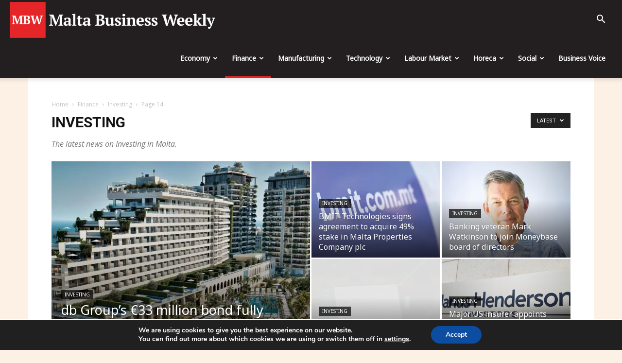

--- FILE ---
content_type: text/html; charset=UTF-8
request_url: https://maltabusinessweekly.com/category/finance-malta/investing/page/14/
body_size: 37405
content:
<!doctype html >
<!--[if IE 8]>    <html class="ie8" lang="en"> <![endif]-->
<!--[if IE 9]>    <html class="ie9" lang="en"> <![endif]-->
<!--[if gt IE 8]><!--> <html dir="ltr" lang="en-GB" prefix="og: https://ogp.me/ns# fb: https://ogp.me/ns/fb# website: https://ogp.me/ns/website#"> <!--<![endif]-->
<head>
<!-- Google Tag Manager -->
<script>(function(w,d,s,l,i){w[l]=w[l]||[];w[l].push({'gtm.start':
new Date().getTime(),event:'gtm.js'});var f=d.getElementsByTagName(s)[0],
j=d.createElement(s),dl=l!='dataLayer'?'&l='+l:'';j.async=true;j.src=
'https://www.googletagmanager.com/gtm.js?id='+i+dl;f.parentNode.insertBefore(j,f);
})(window,document,'script','dataLayer','GTM-5R2X8QJ');</script>
<!-- End Google Tag Manager -->
<meta charset="UTF-8" />
<meta name="viewport" content="width=device-width, initial-scale=1.0">
<meta name="google-site-verification" content="f61V3Ee0eYPWhzCei2oDhOXaX1E4kZ3lXsIolLA2TaM" />
<link rel="pingback" href="https://maltabusinessweekly.com/xmlrpc.php" />
<!-- All in One SEO 4.7.7.1 - aioseo.com -->
<title>Investing | The Malta Business Weekly - Part 14</title>
<meta name="description" content="The latest news on Investing in Malta. - Part 14" />
<meta name="robots" content="noindex, nofollow, max-image-preview:large" />
<meta name="google-site-verification" content="R79fnXPBKJF3vlQhow1fjeHWFxDpodG7F5GXNwirhAA" />
<link rel="canonical" href="https://maltabusinessweekly.com/category/finance-malta/investing/" />
<link rel="prev" href="https://maltabusinessweekly.com/category/finance-malta/investing/page/13/" />
<link rel="next" href="https://maltabusinessweekly.com/category/finance-malta/investing/page/15/" />
<meta name="generator" content="All in One SEO (AIOSEO) 4.7.7.1" />
<!-- All in One SEO -->
<script>window._wca = window._wca || [];</script>
<link rel="icon" type="image/png" href="https://maltabusinessweekly.com/wp-content/uploads/2020/06/mbw-icon.png"><link rel='dns-prefetch' href='//stats.wp.com' />
<link rel='dns-prefetch' href='//js.stripe.com' />
<link rel='dns-prefetch' href='//fonts.googleapis.com' />
<link rel='dns-prefetch' href='//v0.wordpress.com' />
<link rel='dns-prefetch' href='//i0.wp.com' />
<link rel='dns-prefetch' href='//i1.wp.com' />
<link rel='dns-prefetch' href='//i2.wp.com' />
<link rel='dns-prefetch' href='//c0.wp.com' />
<link rel="alternate" type="application/rss+xml" title="The Malta Business Weekly &raquo; Feed" href="https://maltabusinessweekly.com/feed/" />
<link rel="alternate" type="application/rss+xml" title="The Malta Business Weekly &raquo; Comments Feed" href="https://maltabusinessweekly.com/comments/feed/" />
<link rel="alternate" type="application/rss+xml" title="The Malta Business Weekly &raquo; Investing Category Feed" href="https://maltabusinessweekly.com/category/finance-malta/investing/feed/" />
<!-- maltabusinessweekly.com is managing ads with Advanced Ads --><script data-wpfc-render="false" id="busin-ready">
window.advanced_ads_ready=function(e,a){a=a||"complete";var d=function(e){return"interactive"===a?"loading"!==e:"complete"===e};d(document.readyState)?e():document.addEventListener("readystatechange",(function(a){d(a.target.readyState)&&e()}),{once:"interactive"===a})},window.advanced_ads_ready_queue=window.advanced_ads_ready_queue||[];		</script>
<link rel='stylesheet' id='wp-block-library-css'  href='https://c0.wp.com/c/5.8/wp-includes/css/dist/block-library/style.min.css' type='text/css' media='all' />
<style id='wp-block-library-inline-css' type='text/css'>
.has-text-align-justify{text-align:justify;}
</style>
<link rel='stylesheet' id='mediaelement-css'  href='https://c0.wp.com/c/5.8/wp-includes/js/mediaelement/mediaelementplayer-legacy.min.css' type='text/css' media='all' />
<link rel='stylesheet' id='wp-mediaelement-css'  href='https://c0.wp.com/c/5.8/wp-includes/js/mediaelement/wp-mediaelement.min.css' type='text/css' media='all' />
<link rel='stylesheet' id='wc-blocks-vendors-style-css'  href='https://c0.wp.com/p/woocommerce/5.7.2/packages/woocommerce-blocks/build/wc-blocks-vendors-style.css' type='text/css' media='all' />
<link rel='stylesheet' id='wc-blocks-style-css'  href='https://c0.wp.com/p/woocommerce/5.7.2/packages/woocommerce-blocks/build/wc-blocks-style.css' type='text/css' media='all' />
<!-- <link rel='stylesheet' id='mpp_gutenberg-css'  href='https://maltabusinessweekly.com/wp-content/plugins/metronet-profile-picture/dist/blocks.style.build.css?ver=2.6.3' type='text/css' media='all' /> -->
<link rel="stylesheet" type="text/css" href="//maltabusinessweekly.com/wp-content/cache/wpfc-minified/dhbs30d7/4avo3.css" media="all"/>
<link rel='stylesheet' id='woocommerce-layout-css'  href='https://c0.wp.com/p/woocommerce/5.7.2/assets/css/woocommerce-layout.css' type='text/css' media='all' />
<style id='woocommerce-layout-inline-css' type='text/css'>
.infinite-scroll .woocommerce-pagination {
display: none;
}
</style>
<!-- <link rel='stylesheet' id='advanced-ads-selling-wc-fixes-css'  href='https://maltabusinessweekly.com/wp-content/uploads/448/946/public/assets/css/226.css?ver=1.2.6' type='text/css' media='all' /> -->
<link rel="stylesheet" type="text/css" href="//maltabusinessweekly.com/wp-content/cache/wpfc-minified/8mr0drzt/4avo3.css" media="all"/>
<link rel='stylesheet' id='woocommerce-smallscreen-css'  href='https://c0.wp.com/p/woocommerce/5.7.2/assets/css/woocommerce-smallscreen.css' type='text/css' media='only screen and (max-width: 768px)' />
<link rel='stylesheet' id='woocommerce-general-css'  href='https://c0.wp.com/p/woocommerce/5.7.2/assets/css/woocommerce.css' type='text/css' media='all' />
<style id='woocommerce-inline-inline-css' type='text/css'>
.woocommerce form .form-row .required { visibility: visible; }
</style>
<!-- <link rel='stylesheet' id='issuem-leaky-paywall-css'  href='https://maltabusinessweekly.com/wp-content/plugins/leaky-paywall//css/issuem-leaky-paywall.css?ver=4.16.4' type='text/css' media='all' /> -->
<!-- <link rel='stylesheet' id='td-plugin-multi-purpose-css'  href='https://maltabusinessweekly.com/wp-content/plugins/td-composer/td-multi-purpose/style.css?ver=9b761fb88cde3d1bd90677504fc739fc' type='text/css' media='all' /> -->
<link rel="stylesheet" type="text/css" href="//maltabusinessweekly.com/wp-content/cache/wpfc-minified/8tqr6kxn/9mdg6.css" media="all"/>
<link rel='stylesheet' id='google-fonts-style-css'  href='https://fonts.googleapis.com/css?family=Noto+Sans%3A400%7CNoto+Serif%3A400%7COpen+Sans%3A300italic%2C400%2C400italic%2C600%2C600italic%2C700%7CRoboto%3A300%2C400%2C400italic%2C500%2C500italic%2C700%2C900&#038;ver=9.2.1' type='text/css' media='all' />
<!-- <link rel='stylesheet' id='moove_gdpr_frontend-css'  href='https://maltabusinessweekly.com/wp-content/plugins/gdpr-cookie-compliance/dist/styles/gdpr-main.css?ver=4.15.6' type='text/css' media='all' /> -->
<link rel="stylesheet" type="text/css" href="//maltabusinessweekly.com/wp-content/cache/wpfc-minified/mmnilaio/4avo3.css" media="all"/>
<style id='moove_gdpr_frontend-inline-css' type='text/css'>
#moove_gdpr_cookie_modal,#moove_gdpr_cookie_info_bar,.gdpr_cookie_settings_shortcode_content{font-family:Nunito,sans-serif}#moove_gdpr_save_popup_settings_button{background-color:#373737;color:#fff}#moove_gdpr_save_popup_settings_button:hover{background-color:#000}#moove_gdpr_cookie_info_bar .moove-gdpr-info-bar-container .moove-gdpr-info-bar-content a.mgbutton,#moove_gdpr_cookie_info_bar .moove-gdpr-info-bar-container .moove-gdpr-info-bar-content button.mgbutton{background-color:#0C4DA2}#moove_gdpr_cookie_modal .moove-gdpr-modal-content .moove-gdpr-modal-footer-content .moove-gdpr-button-holder a.mgbutton,#moove_gdpr_cookie_modal .moove-gdpr-modal-content .moove-gdpr-modal-footer-content .moove-gdpr-button-holder button.mgbutton,.gdpr_cookie_settings_shortcode_content .gdpr-shr-button.button-green{background-color:#0C4DA2;border-color:#0C4DA2}#moove_gdpr_cookie_modal .moove-gdpr-modal-content .moove-gdpr-modal-footer-content .moove-gdpr-button-holder a.mgbutton:hover,#moove_gdpr_cookie_modal .moove-gdpr-modal-content .moove-gdpr-modal-footer-content .moove-gdpr-button-holder button.mgbutton:hover,.gdpr_cookie_settings_shortcode_content .gdpr-shr-button.button-green:hover{background-color:#fff;color:#0C4DA2}#moove_gdpr_cookie_modal .moove-gdpr-modal-content .moove-gdpr-modal-close i,#moove_gdpr_cookie_modal .moove-gdpr-modal-content .moove-gdpr-modal-close span.gdpr-icon{background-color:#0C4DA2;border:1px solid #0C4DA2}#moove_gdpr_cookie_info_bar span.change-settings-button.focus-g,#moove_gdpr_cookie_info_bar span.change-settings-button:focus,#moove_gdpr_cookie_info_bar button.change-settings-button.focus-g,#moove_gdpr_cookie_info_bar button.change-settings-button:focus{-webkit-box-shadow:0 0 1px 3px #0C4DA2;-moz-box-shadow:0 0 1px 3px #0C4DA2;box-shadow:0 0 1px 3px #0C4DA2}#moove_gdpr_cookie_modal .moove-gdpr-modal-content .moove-gdpr-modal-close i:hover,#moove_gdpr_cookie_modal .moove-gdpr-modal-content .moove-gdpr-modal-close span.gdpr-icon:hover,#moove_gdpr_cookie_info_bar span[data-href]>u.change-settings-button{color:#0C4DA2}#moove_gdpr_cookie_modal .moove-gdpr-modal-content .moove-gdpr-modal-left-content #moove-gdpr-menu li.menu-item-selected a span.gdpr-icon,#moove_gdpr_cookie_modal .moove-gdpr-modal-content .moove-gdpr-modal-left-content #moove-gdpr-menu li.menu-item-selected button span.gdpr-icon{color:inherit}#moove_gdpr_cookie_modal .moove-gdpr-modal-content .moove-gdpr-modal-left-content #moove-gdpr-menu li a span.gdpr-icon,#moove_gdpr_cookie_modal .moove-gdpr-modal-content .moove-gdpr-modal-left-content #moove-gdpr-menu li button span.gdpr-icon{color:inherit}#moove_gdpr_cookie_modal .gdpr-acc-link{line-height:0;font-size:0;color:transparent;position:absolute}#moove_gdpr_cookie_modal .moove-gdpr-modal-content .moove-gdpr-modal-close:hover i,#moove_gdpr_cookie_modal .moove-gdpr-modal-content .moove-gdpr-modal-left-content #moove-gdpr-menu li a,#moove_gdpr_cookie_modal .moove-gdpr-modal-content .moove-gdpr-modal-left-content #moove-gdpr-menu li button,#moove_gdpr_cookie_modal .moove-gdpr-modal-content .moove-gdpr-modal-left-content #moove-gdpr-menu li button i,#moove_gdpr_cookie_modal .moove-gdpr-modal-content .moove-gdpr-modal-left-content #moove-gdpr-menu li a i,#moove_gdpr_cookie_modal .moove-gdpr-modal-content .moove-gdpr-tab-main .moove-gdpr-tab-main-content a:hover,#moove_gdpr_cookie_info_bar.moove-gdpr-dark-scheme .moove-gdpr-info-bar-container .moove-gdpr-info-bar-content a.mgbutton:hover,#moove_gdpr_cookie_info_bar.moove-gdpr-dark-scheme .moove-gdpr-info-bar-container .moove-gdpr-info-bar-content button.mgbutton:hover,#moove_gdpr_cookie_info_bar.moove-gdpr-dark-scheme .moove-gdpr-info-bar-container .moove-gdpr-info-bar-content a:hover,#moove_gdpr_cookie_info_bar.moove-gdpr-dark-scheme .moove-gdpr-info-bar-container .moove-gdpr-info-bar-content button:hover,#moove_gdpr_cookie_info_bar.moove-gdpr-dark-scheme .moove-gdpr-info-bar-container .moove-gdpr-info-bar-content span.change-settings-button:hover,#moove_gdpr_cookie_info_bar.moove-gdpr-dark-scheme .moove-gdpr-info-bar-container .moove-gdpr-info-bar-content button.change-settings-button:hover,#moove_gdpr_cookie_info_bar.moove-gdpr-dark-scheme .moove-gdpr-info-bar-container .moove-gdpr-info-bar-content u.change-settings-button:hover,#moove_gdpr_cookie_info_bar span[data-href]>u.change-settings-button,#moove_gdpr_cookie_info_bar.moove-gdpr-dark-scheme .moove-gdpr-info-bar-container .moove-gdpr-info-bar-content a.mgbutton.focus-g,#moove_gdpr_cookie_info_bar.moove-gdpr-dark-scheme .moove-gdpr-info-bar-container .moove-gdpr-info-bar-content button.mgbutton.focus-g,#moove_gdpr_cookie_info_bar.moove-gdpr-dark-scheme .moove-gdpr-info-bar-container .moove-gdpr-info-bar-content a.focus-g,#moove_gdpr_cookie_info_bar.moove-gdpr-dark-scheme .moove-gdpr-info-bar-container .moove-gdpr-info-bar-content button.focus-g,#moove_gdpr_cookie_info_bar.moove-gdpr-dark-scheme .moove-gdpr-info-bar-container .moove-gdpr-info-bar-content a.mgbutton:focus,#moove_gdpr_cookie_info_bar.moove-gdpr-dark-scheme .moove-gdpr-info-bar-container .moove-gdpr-info-bar-content button.mgbutton:focus,#moove_gdpr_cookie_info_bar.moove-gdpr-dark-scheme .moove-gdpr-info-bar-container .moove-gdpr-info-bar-content a:focus,#moove_gdpr_cookie_info_bar.moove-gdpr-dark-scheme .moove-gdpr-info-bar-container .moove-gdpr-info-bar-content button:focus,#moove_gdpr_cookie_info_bar.moove-gdpr-dark-scheme .moove-gdpr-info-bar-container .moove-gdpr-info-bar-content span.change-settings-button.focus-g,span.change-settings-button:focus,button.change-settings-button.focus-g,button.change-settings-button:focus,#moove_gdpr_cookie_info_bar.moove-gdpr-dark-scheme .moove-gdpr-info-bar-container .moove-gdpr-info-bar-content u.change-settings-button.focus-g,#moove_gdpr_cookie_info_bar.moove-gdpr-dark-scheme .moove-gdpr-info-bar-container .moove-gdpr-info-bar-content u.change-settings-button:focus{color:#0C4DA2}#moove_gdpr_cookie_modal.gdpr_lightbox-hide{display:none}
</style>
<!-- <link rel='stylesheet' id='td-theme-css'  href='https://maltabusinessweekly.com/wp-content/themes/Newspaper/style.css?ver=9.2.1' type='text/css' media='all' /> -->
<!-- <link rel='stylesheet' id='td-theme-woo-css'  href='https://maltabusinessweekly.com/wp-content/themes/Newspaper/style-woocommerce.css?ver=9.2.1' type='text/css' media='all' /> -->
<link rel="stylesheet" type="text/css" href="//maltabusinessweekly.com/wp-content/cache/wpfc-minified/qgsejaoe/4avo3.css" media="all"/>
<link rel='stylesheet' id='jetpack_css-css'  href='https://c0.wp.com/p/jetpack/10.1.2/css/jetpack.css' type='text/css' media='all' />
<script src='//maltabusinessweekly.com/wp-content/cache/wpfc-minified/kcx1p47x/4avo3.js' type="text/javascript"></script>
<!-- <script type='text/javascript' src='https://maltabusinessweekly.com/wp-content/plugins/svg-support/vendor/DOMPurify/DOMPurify.min.js?ver=1.0.1' id='bodhi-dompurify-library-js'></script> -->
<script type='text/javascript' src='https://c0.wp.com/c/5.8/wp-includes/js/jquery/jquery.min.js' id='jquery-core-js'></script>
<script type='text/javascript' src='https://c0.wp.com/c/5.8/wp-includes/js/jquery/jquery-migrate.min.js' id='jquery-migrate-js'></script>
<script src='//maltabusinessweekly.com/wp-content/cache/wpfc-minified/8ytxglhk/4avo3.js' type="text/javascript"></script>
<!-- <script type='text/javascript' src='//maltabusinessweekly.com/wp-content/plugins/wp-hide-security-enhancer/assets/js/devtools-detect.js?ver=2.5.6' id='devtools-detect-js'></script> -->
<!-- <script type='text/javascript' src='https://maltabusinessweekly.com/wp-content/plugins/svg-support/js/min/svgs-inline-min.js?ver=2.5.8' id='bodhi_svg_inline-js'></script> -->
<script type='text/javascript' id='bodhi_svg_inline-js-after'>
cssTarget={"Bodhi":"img.style-svg","ForceInlineSVG":"style-svg"};ForceInlineSVGActive="false";frontSanitizationEnabled="on";
</script>
<script type='text/javascript' id='advanced-ads-advanced-js-js-extra'>
/* <![CDATA[ */
var advads_options = {"blog_id":"1","privacy":{"enabled":false,"state":"not_needed"}};
/* ]]> */
</script>
<script src='//maltabusinessweekly.com/wp-content/cache/wpfc-minified/337b1ug7/4avo3.js' type="text/javascript"></script>
<!-- <script type='text/javascript' src='https://maltabusinessweekly.com/wp-content/uploads/448/453/public/assets/js/833.js?ver=1.56.1' id='advanced-ads-advanced-js-js'></script> -->
<script type='text/javascript' id='advanced-ads-responsive-js-extra'>
/* <![CDATA[ */
var advanced_ads_responsive = {"reload_on_resize":"0"};
/* ]]> */
</script>
<script src='//maltabusinessweekly.com/wp-content/cache/wpfc-minified/2ny4u0b4/4avo3.js' type="text/javascript"></script>
<!-- <script type='text/javascript' src='https://maltabusinessweekly.com/wp-content/uploads/448/943/public/assets/js/990.js?ver=1.8.9' id='advanced-ads-responsive-js'></script> -->
<script type='text/javascript' id='advanced_ads_pro/visitor_conditions-js-extra'>
/* <![CDATA[ */
var advanced_ads_pro_visitor_conditions = {"referrer_cookie_name":"advanced_ads_pro_visitor_referrer","referrer_exdays":"365","page_impr_cookie_name":"advanced_ads_page_impressions","page_impr_exdays":"3650"};
/* ]]> */
</script>
<script src='//maltabusinessweekly.com/wp-content/cache/wpfc-minified/qj88vdq9/4avo3.js' type="text/javascript"></script>
<!-- <script type='text/javascript' src='https://maltabusinessweekly.com/wp-content/uploads/448/742/697/226/439/486.js?ver=2.5.1' id='advanced_ads_pro/visitor_conditions-js'></script> -->
<!-- <script type='text/javascript' src='https://maltabusinessweekly.com/wp-content/uploads/448/742/assets/464.js?ver=2.5.1' id='advanced-ds-pro/front-js'></script> -->
<script defer type='text/javascript' src='https://stats.wp.com/s-202544.js' id='woocommerce-analytics-js'></script>
<script type='text/javascript' id='leaky_paywall_script-js-extra'>
/* <![CDATA[ */
var leaky_paywall_script_ajax = {"ajaxurl":"\/bmnws-admin\/admin-ajax.php","stripe_pk":"","apple_pay":"no"};
/* ]]> */
</script>
<script src='//maltabusinessweekly.com/wp-content/cache/wpfc-minified/qjnwgtgu/4avo3.js' type="text/javascript"></script>
<!-- <script type='text/javascript' src='https://maltabusinessweekly.com/wp-content/plugins/leaky-paywall/js/script.js?ver=4.16.4' id='leaky_paywall_script-js'></script> -->
<script type='text/javascript' id='lp_registration_redirect-js-extra'>
/* <![CDATA[ */
var lp_registration_redirect_ajax = {"ajaxurl":"\/bmnws-admin\/admin-ajax.php"};
/* ]]> */
</script>
<script src='//maltabusinessweekly.com/wp-content/cache/wpfc-minified/qif71de5/4avo3.js' type="text/javascript"></script>
<!-- <script type='text/javascript' src='https://maltabusinessweekly.com/wp-content/plugins/leaky-paywall-registration-redirect/js/leaky-paywall-registration-redirect.js?ver=1.1.0' id='lp_registration_redirect-js'></script> -->
<script type='text/javascript' id='advanced-ads-pro/cache_busting-js-extra'>
/* <![CDATA[ */
var advanced_ads_pro_ajax_object = {"ajax_url":"https:\/\/maltabusinessweekly.com\/bmnws-admin\/admin-ajax.php","lazy_load_module_enabled":"1","lazy_load":{"default_offset":0,"offsets":[]},"moveintohidden":""};
/* ]]> */
</script>
<script src='//maltabusinessweekly.com/wp-content/cache/wpfc-minified/6z3drbuq/4avo3.js' type="text/javascript"></script>
<!-- <script type='text/javascript' src='https://maltabusinessweekly.com/wp-content/uploads/448/742/697/30/439/672.js?ver=2.5.1' id='advanced-ads-pro/cache_busting-js'></script> -->
<script type='text/javascript' src='https://js.stripe.com/v3/?ver=5.8' id='stripe-js'></script>
<link rel="https://api.w.org/" href="https://maltabusinessweekly.com/wp-json/" /><link rel="alternate" type="application/json" href="https://maltabusinessweekly.com/wp-json/wp/v2/categories/303" /><link rel="EditURI" type="application/rsd+xml" title="RSD" href="https://maltabusinessweekly.com/xmlrpc.php?rsd" />
<link rel="wlwmanifest" type="application/wlwmanifest+xml" href="https://maltabusinessweekly.com/wp-includes/wlwmanifest.xml" /> 
<meta name="generator" content="WordPress 5.8" />
<meta name="generator" content="WooCommerce 5.7.2" />
<script>
document.documentElement.className = document.documentElement.className.replace( 'no-js', 'js' );
</script>
<style>
.no-js img.lazyload { display: none; }
figure.wp-block-image img.lazyloading { min-width: 150px; }
.lazyload, .lazyloading { opacity: 0; }
.lazyloaded {
opacity: 1;
transition: opacity 400ms;
transition-delay: 0ms;
}
</style>
<script type="text/javascript">
;var advadsCfpExpHours = 1;
var advadsCfpClickLimit = 10;
var advadsCfpBan = 1;
var advadsCfpPath = '';
var advadsCfpDomain = '';
</script><script type="text/javascript">
var advadsCfpQueue = [];
var advadsCfpAd = function( adID ){
if ( 'undefined' == typeof advadsProCfp ) { advadsCfpQueue.push( adID ) } else { advadsProCfp.addElement( adID ) }
};
</script><style type='text/css'>img#wpstats{display:none}</style>
<script>
window.tdwGlobal = {"adminUrl":"https:\/\/maltabusinessweekly.com\/bmnws-admin\/","wpRestNonce":"5795b8b6ec","wpRestUrl":"https:\/\/maltabusinessweekly.com\/wp-json\/","permalinkStructure":"\/%postname%\/%post_id%\/"};
</script>
<!--[if lt IE 9]><script src="https://cdnjs.cloudflare.com/ajax/libs/html5shiv/3.7.3/html5shiv.js"></script><![endif]-->
<noscript><style>.woocommerce-product-gallery{ opacity: 1 !important; }</style></noscript>
<script type="application/ld+json" class="saswp-schema-markup-output">
[{"@context":"https:\/\/schema.org\/","@type":"CollectionPage","@id":"https:\/\/maltabusinessweekly.com\/category\/finance-malta\/investing\/#CollectionPage","headline":"Investing","description":"The latest news on Investing in Malta.","url":"https:\/\/maltabusinessweekly.com\/category\/finance-malta\/investing\/","hasPart":[{"@type":"NewsArticle","headline":"Vostok project to close 2nd investment round end-May","url":"https:\/\/maltabusinessweekly.com\/vostok-project-to-close-2nd-investment-round-end-may\/2043\/","datePublished":"2019-03-15T12:00:44+01:00","dateModified":"2019-08-13T11:01:22+02:00","mainEntityOfPage":"https:\/\/maltabusinessweekly.com\/vostok-project-to-close-2nd-investment-round-end-may\/2043\/","author":{"@type":"Person","name":"Christian Keszthelyi","description":"Christian used to be the editor of Business Malta, the predecessor of Malta Business Weekly\u2019s online platform. As an avid journalist and writer, he believes that good content has a great flow that seamlessly guides the reader from the beginning to the end. He knows that words have immense power, and ruthlessly edits his own copy when chasing perfection (although he knows an article is never ready.)","url":"https:\/\/maltabusinessweekly.com\/author\/chris\/","sameAs":["https:\/\/www.linkedin.com\/in\/christiankeszthelyi\/"],"image":{"@type":"ImageObject","url":"https:\/\/i0.wp.com\/maltabusinessweekly.com\/wp-content\/uploads\/2020\/05\/83113898_179264670099404_2608469681949900800_n-1.jpg?fit=96%2C96&ssl=1","height":96,"width":96}},"publisher":{"@type":"Organization","name":"The Malta Business Weekly","url":"https:\/\/maltabusinessweekly.com","logo":{"@type":"ImageObject","url":"https:\/\/maltabusinessweekly.com\/wp-content\/uploads\/2021\/08\/MBW-Logo-02-resized.png","width":"400","height":"59"}},"image":[{"@type":"ImageObject","@id":"https:\/\/maltabusinessweekly.com\/vostok-project-to-close-2nd-investment-round-end-may\/2043\/#primaryimage","url":"https:\/\/i0.wp.com\/maltabusinessweekly.com\/wp-content\/uploads\/2019\/03\/chart-data-desk-590011.jpg?fit=6144%2C4069&#038;ssl=1","width":"6144","height":"4069"}]},{"@type":"NewsArticle","headline":"GiG eyes to list shares on Nasdaq Stockholm","url":"https:\/\/maltabusinessweekly.com\/gig-eyes-to-list-shares-on-nasdaq-stockholm\/1966\/","datePublished":"2019-03-13T09:00:08+01:00","dateModified":"2019-08-13T11:02:07+02:00","mainEntityOfPage":"https:\/\/maltabusinessweekly.com\/gig-eyes-to-list-shares-on-nasdaq-stockholm\/1966\/","author":{"@type":"Person","name":"Christian Keszthelyi","description":"Christian used to be the editor of Business Malta, the predecessor of Malta Business Weekly\u2019s online platform. As an avid journalist and writer, he believes that good content has a great flow that seamlessly guides the reader from the beginning to the end. He knows that words have immense power, and ruthlessly edits his own copy when chasing perfection (although he knows an article is never ready.)","url":"https:\/\/maltabusinessweekly.com\/author\/chris\/","sameAs":["https:\/\/www.linkedin.com\/in\/christiankeszthelyi\/"],"image":{"@type":"ImageObject","url":"https:\/\/i0.wp.com\/maltabusinessweekly.com\/wp-content\/uploads\/2020\/05\/83113898_179264670099404_2608469681949900800_n-1.jpg?fit=96%2C96&ssl=1","height":96,"width":96}},"publisher":{"@type":"Organization","name":"The Malta Business Weekly","url":"https:\/\/maltabusinessweekly.com","logo":{"@type":"ImageObject","url":"https:\/\/maltabusinessweekly.com\/wp-content\/uploads\/2021\/08\/MBW-Logo-02-resized.png","width":"400","height":"59"}},"image":[{"@type":"ImageObject","@id":"https:\/\/maltabusinessweekly.com\/gig-eyes-to-list-shares-on-nasdaq-stockholm\/1966\/#primaryimage","url":"https:\/\/i1.wp.com\/maltabusinessweekly.com\/wp-content\/uploads\/2019\/03\/m-b-m-795202-unsplash.jpg?fit=6000%2C4000&#038;ssl=1","width":"6000","height":"4000"}]},{"@type":"NewsArticle","headline":"Maltese business landscape keeps close eye on Brexit","url":"https:\/\/maltabusinessweekly.com\/maltese-business-landscape-keeps-close-eye-on-brexit\/1943\/","datePublished":"2019-03-12T11:54:20+01:00","dateModified":"2019-08-13T11:02:08+02:00","mainEntityOfPage":"https:\/\/maltabusinessweekly.com\/maltese-business-landscape-keeps-close-eye-on-brexit\/1943\/","author":{"@type":"Person","name":"Christian Keszthelyi","description":"Christian used to be the editor of Business Malta, the predecessor of Malta Business Weekly\u2019s online platform. As an avid journalist and writer, he believes that good content has a great flow that seamlessly guides the reader from the beginning to the end. He knows that words have immense power, and ruthlessly edits his own copy when chasing perfection (although he knows an article is never ready.)","url":"https:\/\/maltabusinessweekly.com\/author\/chris\/","sameAs":["https:\/\/www.linkedin.com\/in\/christiankeszthelyi\/"],"image":{"@type":"ImageObject","url":"https:\/\/i0.wp.com\/maltabusinessweekly.com\/wp-content\/uploads\/2020\/05\/83113898_179264670099404_2608469681949900800_n-1.jpg?fit=96%2C96&ssl=1","height":96,"width":96}},"publisher":{"@type":"Organization","name":"The Malta Business Weekly","url":"https:\/\/maltabusinessweekly.com","logo":{"@type":"ImageObject","url":"https:\/\/maltabusinessweekly.com\/wp-content\/uploads\/2021\/08\/MBW-Logo-02-resized.png","width":"400","height":"59"}},"image":[{"@type":"ImageObject","@id":"https:\/\/maltabusinessweekly.com\/maltese-business-landscape-keeps-close-eye-on-brexit\/1943\/#primaryimage","url":"https:\/\/i1.wp.com\/maltabusinessweekly.com\/wp-content\/uploads\/2019\/03\/brexit-2070857_1280.jpg?fit=1280%2C774&#038;ssl=1","width":"1280","height":"774"}]},{"@type":"NewsArticle","headline":"MFSA\u2019s strategy aims to turn Malta into fintech hub","url":"https:\/\/maltabusinessweekly.com\/mfsas-strategy-aims-to-turn-malta-into-fintech-hub\/1699\/","datePublished":"2019-03-05T10:15:47+01:00","dateModified":"2019-08-13T11:03:05+02:00","mainEntityOfPage":"https:\/\/maltabusinessweekly.com\/mfsas-strategy-aims-to-turn-malta-into-fintech-hub\/1699\/","author":{"@type":"Person","name":"Christian Keszthelyi","description":"Christian used to be the editor of Business Malta, the predecessor of Malta Business Weekly\u2019s online platform. As an avid journalist and writer, he believes that good content has a great flow that seamlessly guides the reader from the beginning to the end. He knows that words have immense power, and ruthlessly edits his own copy when chasing perfection (although he knows an article is never ready.)","url":"https:\/\/maltabusinessweekly.com\/author\/chris\/","sameAs":["https:\/\/www.linkedin.com\/in\/christiankeszthelyi\/"],"image":{"@type":"ImageObject","url":"https:\/\/i0.wp.com\/maltabusinessweekly.com\/wp-content\/uploads\/2020\/05\/83113898_179264670099404_2608469681949900800_n-1.jpg?fit=96%2C96&ssl=1","height":96,"width":96}},"publisher":{"@type":"Organization","name":"The Malta Business Weekly","url":"https:\/\/maltabusinessweekly.com","logo":{"@type":"ImageObject","url":"https:\/\/maltabusinessweekly.com\/wp-content\/uploads\/2021\/08\/MBW-Logo-02-resized.png","width":"400","height":"59"}},"image":[{"@type":"ImageObject","@id":"https:\/\/maltabusinessweekly.com\/mfsas-strategy-aims-to-turn-malta-into-fintech-hub\/1699\/#primaryimage","url":"https:\/\/i1.wp.com\/maltabusinessweekly.com\/wp-content\/uploads\/2019\/03\/brina-blum-156977-unsplash.jpg?fit=5184%2C3456&#038;ssl=1","width":"5184","height":"3456"}]},{"@type":"NewsArticle","headline":"Maltese-registered company numbers grow by the day","url":"https:\/\/maltabusinessweekly.com\/maltese-registered-company-numbers-grow-by-day\/1693\/","datePublished":"2019-03-05T09:23:33+01:00","dateModified":"2019-08-13T11:03:05+02:00","mainEntityOfPage":"https:\/\/maltabusinessweekly.com\/maltese-registered-company-numbers-grow-by-day\/1693\/","author":{"@type":"Person","name":"Christian Keszthelyi","description":"Christian used to be the editor of Business Malta, the predecessor of Malta Business Weekly\u2019s online platform. As an avid journalist and writer, he believes that good content has a great flow that seamlessly guides the reader from the beginning to the end. He knows that words have immense power, and ruthlessly edits his own copy when chasing perfection (although he knows an article is never ready.)","url":"https:\/\/maltabusinessweekly.com\/author\/chris\/","sameAs":["https:\/\/www.linkedin.com\/in\/christiankeszthelyi\/"],"image":{"@type":"ImageObject","url":"https:\/\/i0.wp.com\/maltabusinessweekly.com\/wp-content\/uploads\/2020\/05\/83113898_179264670099404_2608469681949900800_n-1.jpg?fit=96%2C96&ssl=1","height":96,"width":96}},"publisher":{"@type":"Organization","name":"The Malta Business Weekly","url":"https:\/\/maltabusinessweekly.com","logo":{"@type":"ImageObject","url":"https:\/\/maltabusinessweekly.com\/wp-content\/uploads\/2021\/08\/MBW-Logo-02-resized.png","width":"400","height":"59"}},"image":[{"@type":"ImageObject","@id":"https:\/\/maltabusinessweekly.com\/maltese-registered-company-numbers-grow-by-day\/1693\/#primaryimage","url":"https:\/\/i2.wp.com\/maltabusinessweekly.com\/wp-content\/uploads\/2019\/03\/luca-bravo-207676-unsplash-e1551774151833.jpg?fit=1200%2C800&#038;ssl=1","width":"1200","height":"800"}]},{"@type":"NewsArticle","headline":"Short-term services turnover grows in Q4 2018","url":"https:\/\/maltabusinessweekly.com\/short-term-services-turnover-grows-in-q4-2018\/1578\/","datePublished":"2019-03-04T11:20:07+01:00","dateModified":"2019-08-13T11:03:06+02:00","mainEntityOfPage":"https:\/\/maltabusinessweekly.com\/short-term-services-turnover-grows-in-q4-2018\/1578\/","author":{"@type":"Person","name":"Christian Keszthelyi","description":"Christian used to be the editor of Business Malta, the predecessor of Malta Business Weekly\u2019s online platform. As an avid journalist and writer, he believes that good content has a great flow that seamlessly guides the reader from the beginning to the end. He knows that words have immense power, and ruthlessly edits his own copy when chasing perfection (although he knows an article is never ready.)","url":"https:\/\/maltabusinessweekly.com\/author\/chris\/","sameAs":["https:\/\/www.linkedin.com\/in\/christiankeszthelyi\/"],"image":{"@type":"ImageObject","url":"https:\/\/i0.wp.com\/maltabusinessweekly.com\/wp-content\/uploads\/2020\/05\/83113898_179264670099404_2608469681949900800_n-1.jpg?fit=96%2C96&ssl=1","height":96,"width":96}},"publisher":{"@type":"Organization","name":"The Malta Business Weekly","url":"https:\/\/maltabusinessweekly.com","logo":{"@type":"ImageObject","url":"https:\/\/maltabusinessweekly.com\/wp-content\/uploads\/2021\/08\/MBW-Logo-02-resized.png","width":"400","height":"59"}},"image":[{"@type":"ImageObject","@id":"https:\/\/maltabusinessweekly.com\/short-term-services-turnover-grows-in-q4-2018\/1578\/#primaryimage","url":"https:\/\/i1.wp.com\/maltabusinessweekly.com\/wp-content\/uploads\/2019\/03\/ostap-senyuk-762143-unsplash-e1551698162593.jpg?fit=1200%2C800&#038;ssl=1","width":"1200","height":"800"}]},{"@type":"NewsArticle","headline":"Gambling.com Group revenue ups 63% in 2018","url":"https:\/\/maltabusinessweekly.com\/gambling-com-group-revenue-ups-63-in-2018\/1605\/","datePublished":"2019-02-27T12:45:18+01:00","dateModified":"2019-08-13T11:03:10+02:00","mainEntityOfPage":"https:\/\/maltabusinessweekly.com\/gambling-com-group-revenue-ups-63-in-2018\/1605\/","author":{"@type":"Person","name":"Christian Keszthelyi","description":"Christian used to be the editor of Business Malta, the predecessor of Malta Business Weekly\u2019s online platform. As an avid journalist and writer, he believes that good content has a great flow that seamlessly guides the reader from the beginning to the end. He knows that words have immense power, and ruthlessly edits his own copy when chasing perfection (although he knows an article is never ready.)","url":"https:\/\/maltabusinessweekly.com\/author\/chris\/","sameAs":["https:\/\/www.linkedin.com\/in\/christiankeszthelyi\/"],"image":{"@type":"ImageObject","url":"https:\/\/i0.wp.com\/maltabusinessweekly.com\/wp-content\/uploads\/2020\/05\/83113898_179264670099404_2608469681949900800_n-1.jpg?fit=96%2C96&ssl=1","height":96,"width":96}},"publisher":{"@type":"Organization","name":"The Malta Business Weekly","url":"https:\/\/maltabusinessweekly.com","logo":{"@type":"ImageObject","url":"https:\/\/maltabusinessweekly.com\/wp-content\/uploads\/2021\/08\/MBW-Logo-02-resized.png","width":"400","height":"59"}},"image":[{"@type":"ImageObject","@id":"https:\/\/maltabusinessweekly.com\/gambling-com-group-revenue-ups-63-in-2018\/1605\/#primaryimage","url":"https:\/\/i0.wp.com\/maltabusinessweekly.com\/wp-content\/uploads\/2019\/03\/josh-appel-755881-unsplash.jpg?fit=4464%2C3448&#038;ssl=1","width":"4464","height":"3448"}]},{"@type":"NewsArticle","headline":"Industrial space set aside for 11 Gozitan microbusinesses","url":"https:\/\/maltabusinessweekly.com\/industrial-space-set-aside-for-11-gozitan-microbusinesses\/1675\/","datePublished":"2019-02-22T16:25:43+01:00","dateModified":"2019-08-13T11:03:57+02:00","mainEntityOfPage":"https:\/\/maltabusinessweekly.com\/industrial-space-set-aside-for-11-gozitan-microbusinesses\/1675\/","author":{"@type":"Person","name":"Christian Keszthelyi","description":"Christian used to be the editor of Business Malta, the predecessor of Malta Business Weekly\u2019s online platform. As an avid journalist and writer, he believes that good content has a great flow that seamlessly guides the reader from the beginning to the end. He knows that words have immense power, and ruthlessly edits his own copy when chasing perfection (although he knows an article is never ready.)","url":"https:\/\/maltabusinessweekly.com\/author\/chris\/","sameAs":["https:\/\/www.linkedin.com\/in\/christiankeszthelyi\/"],"image":{"@type":"ImageObject","url":"https:\/\/i0.wp.com\/maltabusinessweekly.com\/wp-content\/uploads\/2020\/05\/83113898_179264670099404_2608469681949900800_n-1.jpg?fit=96%2C96&ssl=1","height":96,"width":96}},"publisher":{"@type":"Organization","name":"The Malta Business Weekly","url":"https:\/\/maltabusinessweekly.com","logo":{"@type":"ImageObject","url":"https:\/\/maltabusinessweekly.com\/wp-content\/uploads\/2021\/08\/MBW-Logo-02-resized.png","width":"400","height":"59"}},"image":[{"@type":"ImageObject","@id":"https:\/\/maltabusinessweekly.com\/industrial-space-set-aside-for-11-gozitan-microbusinesses\/1675\/#primaryimage","url":"https:\/\/i0.wp.com\/maltabusinessweekly.com\/wp-content\/uploads\/2019\/03\/mimi-thian-737635-unsplash.jpg?fit=5184%2C3888&#038;ssl=1","width":"5184","height":"3888"}]},{"@type":"NewsArticle","headline":"Malta\u2019s Accountant General announces issuing \u20ac50m gov\u2019t stock","url":"https:\/\/maltabusinessweekly.com\/maltas-accountant-general-announces-issuing-e50m-govt-stock\/1445\/","datePublished":"2019-02-20T12:19:00+01:00","dateModified":"2019-08-13T11:04:01+02:00","mainEntityOfPage":"https:\/\/maltabusinessweekly.com\/maltas-accountant-general-announces-issuing-e50m-govt-stock\/1445\/","author":{"@type":"Person","name":"Christian Keszthelyi","description":"Christian used to be the editor of Business Malta, the predecessor of Malta Business Weekly\u2019s online platform. As an avid journalist and writer, he believes that good content has a great flow that seamlessly guides the reader from the beginning to the end. He knows that words have immense power, and ruthlessly edits his own copy when chasing perfection (although he knows an article is never ready.)","url":"https:\/\/maltabusinessweekly.com\/author\/chris\/","sameAs":["https:\/\/www.linkedin.com\/in\/christiankeszthelyi\/"],"image":{"@type":"ImageObject","url":"https:\/\/i0.wp.com\/maltabusinessweekly.com\/wp-content\/uploads\/2020\/05\/83113898_179264670099404_2608469681949900800_n-1.jpg?fit=96%2C96&ssl=1","height":96,"width":96}},"publisher":{"@type":"Organization","name":"The Malta Business Weekly","url":"https:\/\/maltabusinessweekly.com","logo":{"@type":"ImageObject","url":"https:\/\/maltabusinessweekly.com\/wp-content\/uploads\/2021\/08\/MBW-Logo-02-resized.png","width":"400","height":"59"}},"image":[{"@type":"ImageObject","@id":"https:\/\/maltabusinessweekly.com\/maltas-accountant-general-announces-issuing-e50m-govt-stock\/1445\/#primaryimage","url":"https:\/\/i2.wp.com\/maltabusinessweekly.com\/wp-content\/uploads\/2019\/02\/matthew-guay-148463-unsplash-e1550838156840.jpg?fit=1200%2C595&#038;ssl=1","width":"1200","height":"595"}]},{"@type":"NewsArticle","headline":"TokenMarket launches tokenised equity crowdfunding campaign in UK","url":"https:\/\/maltabusinessweekly.com\/tokenmarket-launches-tokenised-equity-crowdfunding-campaign-in-uk\/1396\/","datePublished":"2019-02-20T08:22:06+01:00","dateModified":"2019-08-13T11:04:02+02:00","mainEntityOfPage":"https:\/\/maltabusinessweekly.com\/tokenmarket-launches-tokenised-equity-crowdfunding-campaign-in-uk\/1396\/","author":{"@type":"Person","name":"Christian Keszthelyi","description":"Christian used to be the editor of Business Malta, the predecessor of Malta Business Weekly\u2019s online platform. As an avid journalist and writer, he believes that good content has a great flow that seamlessly guides the reader from the beginning to the end. He knows that words have immense power, and ruthlessly edits his own copy when chasing perfection (although he knows an article is never ready.)","url":"https:\/\/maltabusinessweekly.com\/author\/chris\/","sameAs":["https:\/\/www.linkedin.com\/in\/christiankeszthelyi\/"],"image":{"@type":"ImageObject","url":"https:\/\/i0.wp.com\/maltabusinessweekly.com\/wp-content\/uploads\/2020\/05\/83113898_179264670099404_2608469681949900800_n-1.jpg?fit=96%2C96&ssl=1","height":96,"width":96}},"publisher":{"@type":"Organization","name":"The Malta Business Weekly","url":"https:\/\/maltabusinessweekly.com","logo":{"@type":"ImageObject","url":"https:\/\/maltabusinessweekly.com\/wp-content\/uploads\/2021\/08\/MBW-Logo-02-resized.png","width":"400","height":"59"}},"image":[{"@type":"ImageObject","@id":"https:\/\/maltabusinessweekly.com\/tokenmarket-launches-tokenised-equity-crowdfunding-campaign-in-uk\/1396\/#primaryimage","url":"https:\/\/i1.wp.com\/maltabusinessweekly.com\/wp-content\/uploads\/2019\/02\/blockchain-3750157-e1550831379823.jpg?fit=1200%2C600&#038;ssl=1","width":"1200","height":"600"}]}]},
{"@context":"https:\/\/schema.org\/","@type":"WebPage","@id":"https:\/\/maltabusinessweekly.com\/category\/finance-malta\/investing\/#webpage","name":"Investing","url":"https:\/\/maltabusinessweekly.com\/category\/finance-malta\/investing\/","lastReviewed":"2019-08-13T11:03:06+02:00","dateCreated":"2019-03-04T11:20:07+01:00","inLanguage":"en-GB","description":"The latest news on Investing in Malta.","keywords":"","mainEntity":{"@type":"","mainEntityOfPage":"https:\/\/maltabusinessweekly.com\/short-term-services-turnover-grows-in-q4-2018\/1578\/","headline":"Short-term services turnover grows in Q4 2018","description":"Working-day adjusted turnover in selected services activities were up by year-on-year 1.7% in Q4 2018, the NSO says.","keywords":"","datePublished":"2019-03-04T11:20:07+01:00","dateModified":"2019-08-13T11:03:06+02:00","author":{"@type":"Person","name":"Christian Keszthelyi","description":"Christian used to be the editor of Business Malta, the predecessor of Malta Business Weekly\u2019s online platform. As an avid journalist and writer, he believes that good content has a great flow that seamlessly guides the reader from the beginning to the end. He knows that words have immense power, and ruthlessly edits his own copy when chasing perfection (although he knows an article is never ready.)","url":"https:\/\/maltabusinessweekly.com\/author\/chris\/","sameAs":["https:\/\/www.linkedin.com\/in\/christiankeszthelyi\/"],"image":{"@type":"ImageObject","url":"https:\/\/i0.wp.com\/maltabusinessweekly.com\/wp-content\/uploads\/2020\/05\/83113898_179264670099404_2608469681949900800_n-1.jpg?fit=96%2C96&ssl=1","height":96,"width":96}},"publisher":{"@type":"Organization","name":"The Malta Business Weekly","url":"https:\/\/maltabusinessweekly.com","logo":{"@type":"ImageObject","url":"https:\/\/maltabusinessweekly.com\/wp-content\/uploads\/2021\/08\/MBW-Logo-02-resized.png","width":"400","height":"59"}},"image":[{"@type":"ImageObject","@id":"https:\/\/maltabusinessweekly.com\/short-term-services-turnover-grows-in-q4-2018\/1578\/#primaryimage","url":"https:\/\/i1.wp.com\/maltabusinessweekly.com\/wp-content\/uploads\/2019\/03\/ostap-senyuk-762143-unsplash-e1551698162593.jpg?fit=1200%2C800&#038;ssl=1","width":"1200","height":"800"}]},"reviewedBy":{"@type":"Organization","name":"The Malta Business Weekly","url":"https:\/\/maltabusinessweekly.com","logo":{"@type":"ImageObject","url":"https:\/\/maltabusinessweekly.com\/wp-content\/uploads\/2021\/08\/MBW-Logo-02-resized.png","width":"400","height":"59"}},"publisher":{"@type":"Organization","name":"The Malta Business Weekly","url":"https:\/\/maltabusinessweekly.com","logo":{"@type":"ImageObject","url":"https:\/\/maltabusinessweekly.com\/wp-content\/uploads\/2021\/08\/MBW-Logo-02-resized.png","width":"400","height":"59"}},"comment":null},
{"@context":"https:\/\/schema.org\/","@graph":[{"@context":"https:\/\/schema.org\/","@type":"SiteNavigationElement","@id":"https:\/\/maltabusinessweekly.com#td-demo-header-menu","name":"Economy","url":"https:\/\/maltabusinessweekly.com\/category\/malta-economy\/"},{"@context":"https:\/\/schema.org\/","@type":"SiteNavigationElement","@id":"https:\/\/maltabusinessweekly.com#td-demo-header-menu","name":"Finance","url":"https:\/\/maltabusinessweekly.com\/category\/finance-malta\/"},{"@context":"https:\/\/schema.org\/","@type":"SiteNavigationElement","@id":"https:\/\/maltabusinessweekly.com#td-demo-header-menu","name":"Manufacturing","url":"https:\/\/maltabusinessweekly.com\/category\/manufacturing\/"},{"@context":"https:\/\/schema.org\/","@type":"SiteNavigationElement","@id":"https:\/\/maltabusinessweekly.com#td-demo-header-menu","name":"Technology","url":"https:\/\/maltabusinessweekly.com\/category\/technology\/"},{"@context":"https:\/\/schema.org\/","@type":"SiteNavigationElement","@id":"https:\/\/maltabusinessweekly.com#td-demo-header-menu","name":"Labour Market","url":"https:\/\/maltabusinessweekly.com\/category\/labour-market\/"},{"@context":"https:\/\/schema.org\/","@type":"SiteNavigationElement","@id":"https:\/\/maltabusinessweekly.com#td-demo-header-menu","name":"Horeca","url":"https:\/\/maltabusinessweekly.com\/category\/horeca\/"},{"@context":"https:\/\/schema.org\/","@type":"SiteNavigationElement","@id":"https:\/\/maltabusinessweekly.com#td-demo-header-menu","name":"Social","url":"https:\/\/maltabusinessweekly.com\/category\/social\/"},{"@context":"https:\/\/schema.org\/","@type":"SiteNavigationElement","@id":"https:\/\/maltabusinessweekly.com#td-demo-header-menu","name":"Business Voice","url":"https:\/\/maltabusinessweekly.com\/category\/business-voice\/"}]},
{"@context":"https:\/\/schema.org\/","@type":"BreadcrumbList","@id":"https:\/\/maltabusinessweekly.com\/category\/finance-malta\/investing\/#breadcrumb","itemListElement":[{"@type":"ListItem","position":1,"item":{"@id":"https:\/\/maltabusinessweekly.com","name":"The Malta Business Weekly"}},{"@type":"ListItem","position":2,"item":{"@id":"https:\/\/maltabusinessweekly.com\/category\/finance-malta\/","name":"Finance"}},{"@type":"ListItem","position":3,"item":{"@id":"https:\/\/maltabusinessweekly.com\/category\/finance-malta\/investing\/","name":"Investing"}}]}]
</script>
<meta name="wpsso-begin" content="wpsso meta tags and schema markup begin"/>
<!-- generator:1 --><meta name="generator" content="WPSSO Core 9.0.0/S"/>
<!-- generator:2 --><meta name="generator" content="WPSSO ORG 4.2.0/S"/>
<!-- generator:3 --><meta name="generator" content="WPSSO BC 3.6.0/S"/>
<!-- generator:4 --><meta name="generator" content="WPSSO JSON 5.0.0/S"/>
<meta property="fb:app_id" content="966242223397117"/>
<meta property="og:type" content="website"/>
<meta property="og:url" content="https://maltabusinessweekly.com/category/finance-malta/investing/page/14/"/>
<meta property="og:locale" content="en_GB"/>
<meta property="og:site_name" content="The Malta Business Weekly"/>
<meta property="og:title" content="Finance &ndash; Investing"/>
<meta property="og:description" content="The latest news on Investing in Malta."/>
<!-- og:image:1 --><meta property="og:image" content="https://i0.wp.com/maltabusinessweekly.com/wp-content/uploads/2021/08/MBW-Logo-02.png?resize=1200%2C630&ssl=1"/>
<!-- og:image:1 --><meta property="og:image:width" content="1200"/>
<!-- og:image:1 --><meta property="og:image:height" content="630"/>
<meta name="twitter:domain" content="maltabusinessweekly.com"/>
<meta name="twitter:site" content="@BusinessMalta"/>
<meta name="twitter:title" content="Finance &ndash; Investing"/>
<meta name="twitter:description" content="The latest news on Investing in Malta."/>
<meta name="twitter:card" content="summary"/>
<meta name="twitter:image" content="https://i0.wp.com/maltabusinessweekly.com/wp-content/uploads/2021/08/MBW-Logo-02.png?resize=1200%2C630&ssl=1"/>
<meta name="thumbnail" content="https://i0.wp.com/maltabusinessweekly.com/wp-content/uploads/2021/08/MBW-Logo-02.png?resize=1200%2C630&amp;ssl=1"/>
<meta name="google-site-verification" content="R79fnXPBKJF3vlQhow1fjeHWFxDpodG7F5GXNwirhAA"/>
<meta name="wpsso-end" content="wpsso meta tags and schema markup end"/>
<meta name="wpsso-cached" content="2025-10-30T23:42:15+00:00">
<meta name="wpsso-added" content="2025-10-30T23:42:15+00:00 in 0.055636 secs for https://maltabusinessweekly.com">
<!-- JS generated by theme -->
<script>
var tdBlocksArray = []; //here we store all the items for the current page
//td_block class - each ajax block uses a object of this class for requests
function tdBlock() {
this.id = '';
this.block_type = 1; //block type id (1-234 etc)
this.atts = '';
this.td_column_number = '';
this.td_current_page = 1; //
this.post_count = 0; //from wp
this.found_posts = 0; //from wp
this.max_num_pages = 0; //from wp
this.td_filter_value = ''; //current live filter value
this.is_ajax_running = false;
this.td_user_action = ''; // load more or infinite loader (used by the animation)
this.header_color = '';
this.ajax_pagination_infinite_stop = ''; //show load more at page x
}
// td_js_generator - mini detector
(function(){
var htmlTag = document.getElementsByTagName("html")[0];
if ( navigator.userAgent.indexOf("MSIE 10.0") > -1 ) {
htmlTag.className += ' ie10';
}
if ( !!navigator.userAgent.match(/Trident.*rv\:11\./) ) {
htmlTag.className += ' ie11';
}
if ( navigator.userAgent.indexOf("Edge") > -1 ) {
htmlTag.className += ' ieEdge';
}
if ( /(iPad|iPhone|iPod)/g.test(navigator.userAgent) ) {
htmlTag.className += ' td-md-is-ios';
}
var user_agent = navigator.userAgent.toLowerCase();
if ( user_agent.indexOf("android") > -1 ) {
htmlTag.className += ' td-md-is-android';
}
if ( -1 !== navigator.userAgent.indexOf('Mac OS X')  ) {
htmlTag.className += ' td-md-is-os-x';
}
if ( /chrom(e|ium)/.test(navigator.userAgent.toLowerCase()) ) {
htmlTag.className += ' td-md-is-chrome';
}
if ( -1 !== navigator.userAgent.indexOf('Firefox') ) {
htmlTag.className += ' td-md-is-firefox';
}
if ( -1 !== navigator.userAgent.indexOf('Safari') && -1 === navigator.userAgent.indexOf('Chrome') ) {
htmlTag.className += ' td-md-is-safari';
}
if( -1 !== navigator.userAgent.indexOf('IEMobile') ){
htmlTag.className += ' td-md-is-iemobile';
}
})();
var tdLocalCache = {};
( function () {
"use strict";
tdLocalCache = {
data: {},
remove: function (resource_id) {
delete tdLocalCache.data[resource_id];
},
exist: function (resource_id) {
return tdLocalCache.data.hasOwnProperty(resource_id) && tdLocalCache.data[resource_id] !== null;
},
get: function (resource_id) {
return tdLocalCache.data[resource_id];
},
set: function (resource_id, cachedData) {
tdLocalCache.remove(resource_id);
tdLocalCache.data[resource_id] = cachedData;
}
};
})();
var tds_login_sing_in_widget="show";
var td_viewport_interval_list=[{"limitBottom":767,"sidebarWidth":228},{"limitBottom":1018,"sidebarWidth":300},{"limitBottom":1140,"sidebarWidth":324}];
var td_animation_stack_effect="type0";
var tds_animation_stack=true;
var td_animation_stack_specific_selectors=".entry-thumb, img";
var td_animation_stack_general_selectors=".td-animation-stack img, .td-animation-stack .entry-thumb, .post img";
var td_ajax_url="https:\/\/maltabusinessweekly.com\/bmnws-admin\/admin-ajax.php?td_theme_name=Newspaper&v=9.2.1";
var td_get_template_directory_uri="https:\/\/maltabusinessweekly.com\/wp-content\/themes\/Newspaper";
var tds_snap_menu="snap";
var tds_logo_on_sticky="show_header_logo";
var tds_header_style="tdm_header_style_3";
var td_please_wait="Please wait...";
var td_email_user_pass_incorrect="User or password incorrect!";
var td_email_user_incorrect="Email or username incorrect!";
var td_email_incorrect="Email incorrect!";
var tds_more_articles_on_post_enable="";
var tds_more_articles_on_post_time_to_wait="";
var tds_more_articles_on_post_pages_distance_from_top=0;
var tds_theme_color_site_wide="#e52528";
var tds_smart_sidebar="enabled";
var tdThemeName="Newspaper";
var td_magnific_popup_translation_tPrev="Previous (Left arrow key)";
var td_magnific_popup_translation_tNext="Next (Right arrow key)";
var td_magnific_popup_translation_tCounter="%curr% of %total%";
var td_magnific_popup_translation_ajax_tError="The content from %url% could not be loaded.";
var td_magnific_popup_translation_image_tError="The image #%curr% could not be loaded.";
var tdDateNamesI18n={"month_names":["January","February","March","April","May","June","July","August","September","October","November","December"],"month_names_short":["Jan","Feb","Mar","Apr","May","Jun","Jul","Aug","Sep","Oct","Nov","Dec"],"day_names":["Sunday","Monday","Tuesday","Wednesday","Thursday","Friday","Saturday"],"day_names_short":["Sun","Mon","Tue","Wed","Thu","Fri","Sat"]};
var td_ad_background_click_link="";
var td_ad_background_click_target="";
</script>
<!-- Header style compiled by theme -->
<style>
body {
background-color:#fdf1e5;
}
.td-header-wrap .black-menu .sf-menu > .current-menu-item > a,
.td-header-wrap .black-menu .sf-menu > .current-menu-ancestor > a,
.td-header-wrap .black-menu .sf-menu > .current-category-ancestor > a,
.td-header-wrap .black-menu .sf-menu > li > a:hover,
.td-header-wrap .black-menu .sf-menu > .sfHover > a,
.td-header-style-12 .td-header-menu-wrap-full,
.sf-menu > .current-menu-item > a:after,
.sf-menu > .current-menu-ancestor > a:after,
.sf-menu > .current-category-ancestor > a:after,
.sf-menu > li:hover > a:after,
.sf-menu > .sfHover > a:after,
.td-header-style-12 .td-affix,
.header-search-wrap .td-drop-down-search:after,
.header-search-wrap .td-drop-down-search .btn:hover,
input[type=submit]:hover,
.td-read-more a,
.td-post-category:hover,
.td-grid-style-1.td-hover-1 .td-big-grid-post:hover .td-post-category,
.td-grid-style-5.td-hover-1 .td-big-grid-post:hover .td-post-category,
.td_top_authors .td-active .td-author-post-count,
.td_top_authors .td-active .td-author-comments-count,
.td_top_authors .td_mod_wrap:hover .td-author-post-count,
.td_top_authors .td_mod_wrap:hover .td-author-comments-count,
.td-404-sub-sub-title a:hover,
.td-search-form-widget .wpb_button:hover,
.td-rating-bar-wrap div,
.td_category_template_3 .td-current-sub-category,
.dropcap,
.td_wrapper_video_playlist .td_video_controls_playlist_wrapper,
.wpb_default,
.wpb_default:hover,
.td-left-smart-list:hover,
.td-right-smart-list:hover,
.woocommerce-checkout .woocommerce input.button:hover,
.woocommerce-page .woocommerce a.button:hover,
.woocommerce-account div.woocommerce .button:hover,
#bbpress-forums button:hover,
.bbp_widget_login .button:hover,
.td-footer-wrapper .td-post-category,
.td-footer-wrapper .widget_product_search input[type="submit"]:hover,
.woocommerce .product a.button:hover,
.woocommerce .product #respond input#submit:hover,
.woocommerce .checkout input#place_order:hover,
.woocommerce .woocommerce.widget .button:hover,
.single-product .product .summary .cart .button:hover,
.woocommerce-cart .woocommerce table.cart .button:hover,
.woocommerce-cart .woocommerce .shipping-calculator-form .button:hover,
.td-next-prev-wrap a:hover,
.td-load-more-wrap a:hover,
.td-post-small-box a:hover,
.page-nav .current,
.page-nav:first-child > div,
.td_category_template_8 .td-category-header .td-category a.td-current-sub-category,
.td_category_template_4 .td-category-siblings .td-category a:hover,
#bbpress-forums .bbp-pagination .current,
#bbpress-forums #bbp-single-user-details #bbp-user-navigation li.current a,
.td-theme-slider:hover .slide-meta-cat a,
a.vc_btn-black:hover,
.td-trending-now-wrapper:hover .td-trending-now-title,
.td-scroll-up,
.td-smart-list-button:hover,
.td-weather-information:before,
.td-weather-week:before,
.td_block_exchange .td-exchange-header:before,
.td_block_big_grid_9.td-grid-style-1 .td-post-category,
.td_block_big_grid_9.td-grid-style-5 .td-post-category,
.td-grid-style-6.td-hover-1 .td-module-thumb:after,
.td-pulldown-syle-2 .td-subcat-dropdown ul:after,
.td_block_template_9 .td-block-title:after,
.td_block_template_15 .td-block-title:before,
div.wpforms-container .wpforms-form div.wpforms-submit-container button[type=submit] {
background-color: #e52528;
}
.td_block_template_4 .td-related-title .td-cur-simple-item:before {
border-color: #e52528 transparent transparent transparent !important;
}
.woocommerce .woocommerce-message .button:hover,
.woocommerce .woocommerce-error .button:hover,
.woocommerce .woocommerce-info .button:hover {
background-color: #e52528 !important;
}
.td_block_template_4 .td-related-title .td-cur-simple-item,
.td_block_template_3 .td-related-title .td-cur-simple-item,
.td_block_template_9 .td-related-title:after {
background-color: #e52528;
}
.woocommerce .product .onsale,
.woocommerce.widget .ui-slider .ui-slider-handle {
background: none #e52528;
}
.woocommerce.widget.widget_layered_nav_filters ul li a {
background: none repeat scroll 0 0 #e52528 !important;
}
a,
cite a:hover,
.td_mega_menu_sub_cats .cur-sub-cat,
.td-mega-span h3 a:hover,
.td_mod_mega_menu:hover .entry-title a,
.header-search-wrap .result-msg a:hover,
.td-header-top-menu .td-drop-down-search .td_module_wrap:hover .entry-title a,
.td-header-top-menu .td-icon-search:hover,
.td-header-wrap .result-msg a:hover,
.top-header-menu li a:hover,
.top-header-menu .current-menu-item > a,
.top-header-menu .current-menu-ancestor > a,
.top-header-menu .current-category-ancestor > a,
.td-social-icon-wrap > a:hover,
.td-header-sp-top-widget .td-social-icon-wrap a:hover,
.td-page-content blockquote p,
.td-post-content blockquote p,
.mce-content-body blockquote p,
.comment-content blockquote p,
.wpb_text_column blockquote p,
.td_block_text_with_title blockquote p,
.td_module_wrap:hover .entry-title a,
.td-subcat-filter .td-subcat-list a:hover,
.td-subcat-filter .td-subcat-dropdown a:hover,
.td_quote_on_blocks,
.dropcap2,
.dropcap3,
.td_top_authors .td-active .td-authors-name a,
.td_top_authors .td_mod_wrap:hover .td-authors-name a,
.td-post-next-prev-content a:hover,
.author-box-wrap .td-author-social a:hover,
.td-author-name a:hover,
.td-author-url a:hover,
.td_mod_related_posts:hover h3 > a,
.td-post-template-11 .td-related-title .td-related-left:hover,
.td-post-template-11 .td-related-title .td-related-right:hover,
.td-post-template-11 .td-related-title .td-cur-simple-item,
.td-post-template-11 .td_block_related_posts .td-next-prev-wrap a:hover,
.comment-reply-link:hover,
.logged-in-as a:hover,
#cancel-comment-reply-link:hover,
.td-search-query,
.td-category-header .td-pulldown-category-filter-link:hover,
.td-category-siblings .td-subcat-dropdown a:hover,
.td-category-siblings .td-subcat-dropdown a.td-current-sub-category,
.widget a:hover,
.td_wp_recentcomments a:hover,
.archive .widget_archive .current,
.archive .widget_archive .current a,
.widget_calendar tfoot a:hover,
.woocommerce a.added_to_cart:hover,
.woocommerce-account .woocommerce-MyAccount-navigation a:hover,
#bbpress-forums li.bbp-header .bbp-reply-content span a:hover,
#bbpress-forums .bbp-forum-freshness a:hover,
#bbpress-forums .bbp-topic-freshness a:hover,
#bbpress-forums .bbp-forums-list li a:hover,
#bbpress-forums .bbp-forum-title:hover,
#bbpress-forums .bbp-topic-permalink:hover,
#bbpress-forums .bbp-topic-started-by a:hover,
#bbpress-forums .bbp-topic-started-in a:hover,
#bbpress-forums .bbp-body .super-sticky li.bbp-topic-title .bbp-topic-permalink,
#bbpress-forums .bbp-body .sticky li.bbp-topic-title .bbp-topic-permalink,
.widget_display_replies .bbp-author-name,
.widget_display_topics .bbp-author-name,
.footer-text-wrap .footer-email-wrap a,
.td-subfooter-menu li a:hover,
.footer-social-wrap a:hover,
a.vc_btn-black:hover,
.td-smart-list-dropdown-wrap .td-smart-list-button:hover,
.td_module_17 .td-read-more a:hover,
.td_module_18 .td-read-more a:hover,
.td_module_19 .td-post-author-name a:hover,
.td-instagram-user a,
.td-pulldown-syle-2 .td-subcat-dropdown:hover .td-subcat-more span,
.td-pulldown-syle-2 .td-subcat-dropdown:hover .td-subcat-more i,
.td-pulldown-syle-3 .td-subcat-dropdown:hover .td-subcat-more span,
.td-pulldown-syle-3 .td-subcat-dropdown:hover .td-subcat-more i,
.td-block-title-wrap .td-wrapper-pulldown-filter .td-pulldown-filter-display-option:hover,
.td-block-title-wrap .td-wrapper-pulldown-filter .td-pulldown-filter-display-option:hover i,
.td-block-title-wrap .td-wrapper-pulldown-filter .td-pulldown-filter-link:hover,
.td-block-title-wrap .td-wrapper-pulldown-filter .td-pulldown-filter-item .td-cur-simple-item,
.td_block_template_2 .td-related-title .td-cur-simple-item,
.td_block_template_5 .td-related-title .td-cur-simple-item,
.td_block_template_6 .td-related-title .td-cur-simple-item,
.td_block_template_7 .td-related-title .td-cur-simple-item,
.td_block_template_8 .td-related-title .td-cur-simple-item,
.td_block_template_9 .td-related-title .td-cur-simple-item,
.td_block_template_10 .td-related-title .td-cur-simple-item,
.td_block_template_11 .td-related-title .td-cur-simple-item,
.td_block_template_12 .td-related-title .td-cur-simple-item,
.td_block_template_13 .td-related-title .td-cur-simple-item,
.td_block_template_14 .td-related-title .td-cur-simple-item,
.td_block_template_15 .td-related-title .td-cur-simple-item,
.td_block_template_16 .td-related-title .td-cur-simple-item,
.td_block_template_17 .td-related-title .td-cur-simple-item,
.td-theme-wrap .sf-menu ul .td-menu-item > a:hover,
.td-theme-wrap .sf-menu ul .sfHover > a,
.td-theme-wrap .sf-menu ul .current-menu-ancestor > a,
.td-theme-wrap .sf-menu ul .current-category-ancestor > a,
.td-theme-wrap .sf-menu ul .current-menu-item > a,
.td_outlined_btn,
.td_block_categories_tags .td-ct-item:hover {
color: #e52528;
}
a.vc_btn-black.vc_btn_square_outlined:hover,
a.vc_btn-black.vc_btn_outlined:hover,
.td-mega-menu-page .wpb_content_element ul li a:hover,
.td-theme-wrap .td-aj-search-results .td_module_wrap:hover .entry-title a,
.td-theme-wrap .header-search-wrap .result-msg a:hover {
color: #e52528 !important;
}
.td-next-prev-wrap a:hover,
.td-load-more-wrap a:hover,
.td-post-small-box a:hover,
.page-nav .current,
.page-nav:first-child > div,
.td_category_template_8 .td-category-header .td-category a.td-current-sub-category,
.td_category_template_4 .td-category-siblings .td-category a:hover,
#bbpress-forums .bbp-pagination .current,
.post .td_quote_box,
.page .td_quote_box,
a.vc_btn-black:hover,
.td_block_template_5 .td-block-title > *,
.td_outlined_btn {
border-color: #e52528;
}
.td_wrapper_video_playlist .td_video_currently_playing:after {
border-color: #e52528 !important;
}
.header-search-wrap .td-drop-down-search:before {
border-color: transparent transparent #e52528 transparent;
}
.block-title > span,
.block-title > a,
.block-title > label,
.widgettitle,
.widgettitle:after,
.td-trending-now-title,
.td-trending-now-wrapper:hover .td-trending-now-title,
.wpb_tabs li.ui-tabs-active a,
.wpb_tabs li:hover a,
.vc_tta-container .vc_tta-color-grey.vc_tta-tabs-position-top.vc_tta-style-classic .vc_tta-tabs-container .vc_tta-tab.vc_active > a,
.vc_tta-container .vc_tta-color-grey.vc_tta-tabs-position-top.vc_tta-style-classic .vc_tta-tabs-container .vc_tta-tab:hover > a,
.td_block_template_1 .td-related-title .td-cur-simple-item,
.woocommerce .product .products h2:not(.woocommerce-loop-product__title),
.td-subcat-filter .td-subcat-dropdown:hover .td-subcat-more, 
.td_3D_btn,
.td_shadow_btn,
.td_default_btn,
.td_round_btn, 
.td_outlined_btn:hover {
background-color: #e52528;
}
.woocommerce div.product .woocommerce-tabs ul.tabs li.active {
background-color: #e52528 !important;
}
.block-title,
.td_block_template_1 .td-related-title,
.wpb_tabs .wpb_tabs_nav,
.vc_tta-container .vc_tta-color-grey.vc_tta-tabs-position-top.vc_tta-style-classic .vc_tta-tabs-container,
.woocommerce div.product .woocommerce-tabs ul.tabs:before {
border-color: #e52528;
}
.td_block_wrap .td-subcat-item a.td-cur-simple-item {
color: #e52528;
}
.td-grid-style-4 .entry-title
{
background-color: rgba(229, 37, 40, 0.7);
}
.block-title > span,
.block-title > span > a,
.block-title > a,
.block-title > label,
.widgettitle,
.widgettitle:after,
.td-trending-now-title,
.td-trending-now-wrapper:hover .td-trending-now-title,
.wpb_tabs li.ui-tabs-active a,
.wpb_tabs li:hover a,
.vc_tta-container .vc_tta-color-grey.vc_tta-tabs-position-top.vc_tta-style-classic .vc_tta-tabs-container .vc_tta-tab.vc_active > a,
.vc_tta-container .vc_tta-color-grey.vc_tta-tabs-position-top.vc_tta-style-classic .vc_tta-tabs-container .vc_tta-tab:hover > a,
.td_block_template_1 .td-related-title .td-cur-simple-item,
.woocommerce .product .products h2:not(.woocommerce-loop-product__title),
.td-subcat-filter .td-subcat-dropdown:hover .td-subcat-more,
.td-weather-information:before,
.td-weather-week:before,
.td_block_exchange .td-exchange-header:before,
.td-theme-wrap .td_block_template_3 .td-block-title > *,
.td-theme-wrap .td_block_template_4 .td-block-title > *,
.td-theme-wrap .td_block_template_7 .td-block-title > *,
.td-theme-wrap .td_block_template_9 .td-block-title:after,
.td-theme-wrap .td_block_template_10 .td-block-title::before,
.td-theme-wrap .td_block_template_11 .td-block-title::before,
.td-theme-wrap .td_block_template_11 .td-block-title::after,
.td-theme-wrap .td_block_template_14 .td-block-title,
.td-theme-wrap .td_block_template_15 .td-block-title:before,
.td-theme-wrap .td_block_template_17 .td-block-title:before {
background-color: #222222;
}
.woocommerce div.product .woocommerce-tabs ul.tabs li.active {
background-color: #222222 !important;
}
.block-title,
.td_block_template_1 .td-related-title,
.wpb_tabs .wpb_tabs_nav,
.vc_tta-container .vc_tta-color-grey.vc_tta-tabs-position-top.vc_tta-style-classic .vc_tta-tabs-container,
.woocommerce div.product .woocommerce-tabs ul.tabs:before,
.td-theme-wrap .td_block_template_5 .td-block-title > *,
.td-theme-wrap .td_block_template_17 .td-block-title,
.td-theme-wrap .td_block_template_17 .td-block-title::before {
border-color: #222222;
}
.td-theme-wrap .td_block_template_4 .td-block-title > *:before,
.td-theme-wrap .td_block_template_17 .td-block-title::after {
border-color: #222222 transparent transparent transparent;
}
.td-theme-wrap .td_block_template_4 .td-related-title .td-cur-simple-item:before {
border-color: #222222 transparent transparent transparent !important;
}
.td-header-wrap .td-header-top-menu-full,
.td-header-wrap .top-header-menu .sub-menu {
background-color: #222222;
}
.td-header-style-8 .td-header-top-menu-full {
background-color: transparent;
}
.td-header-style-8 .td-header-top-menu-full .td-header-top-menu {
background-color: #222222;
padding-left: 15px;
padding-right: 15px;
}
.td-header-wrap .td-header-top-menu-full .td-header-top-menu,
.td-header-wrap .td-header-top-menu-full {
border-bottom: none;
}
.td-header-wrap .td-header-menu-wrap-full,
.td-header-menu-wrap.td-affix,
.td-header-style-3 .td-header-main-menu,
.td-header-style-3 .td-affix .td-header-main-menu,
.td-header-style-4 .td-header-main-menu,
.td-header-style-4 .td-affix .td-header-main-menu,
.td-header-style-8 .td-header-menu-wrap.td-affix,
.td-header-style-8 .td-header-top-menu-full {
background-color: #231f20;
}
.td-boxed-layout .td-header-style-3 .td-header-menu-wrap,
.td-boxed-layout .td-header-style-4 .td-header-menu-wrap,
.td-header-style-3 .td_stretch_content .td-header-menu-wrap,
.td-header-style-4 .td_stretch_content .td-header-menu-wrap {
background-color: #231f20 !important;
}
@media (min-width: 1019px) {
.td-header-style-1 .td-header-sp-recs,
.td-header-style-1 .td-header-sp-logo {
margin-bottom: 28px;
}
}
@media (min-width: 768px) and (max-width: 1018px) {
.td-header-style-1 .td-header-sp-recs,
.td-header-style-1 .td-header-sp-logo {
margin-bottom: 14px;
}
}
.td-header-style-7 .td-header-top-menu {
border-bottom: none;
}
.td-header-menu-wrap.td-affix,
.td-header-style-3 .td-affix .td-header-main-menu,
.td-header-style-4 .td-affix .td-header-main-menu,
.td-header-style-8 .td-header-menu-wrap.td-affix {
background-color: #231f20;
}
.sf-menu > .current-menu-item > a:after,
.sf-menu > .current-menu-ancestor > a:after,
.sf-menu > .current-category-ancestor > a:after,
.sf-menu > li:hover > a:after,
.sf-menu > .sfHover > a:after,
.td_block_mega_menu .td-next-prev-wrap a:hover,
.td-mega-span .td-post-category:hover,
.td-header-wrap .black-menu .sf-menu > li > a:hover,
.td-header-wrap .black-menu .sf-menu > .current-menu-ancestor > a,
.td-header-wrap .black-menu .sf-menu > .sfHover > a,
.header-search-wrap .td-drop-down-search:after,
.header-search-wrap .td-drop-down-search .btn:hover,
.td-header-wrap .black-menu .sf-menu > .current-menu-item > a,
.td-header-wrap .black-menu .sf-menu > .current-menu-ancestor > a,
.td-header-wrap .black-menu .sf-menu > .current-category-ancestor > a {
background-color: #e52528;
}
.td_block_mega_menu .td-next-prev-wrap a:hover {
border-color: #e52528;
}
.header-search-wrap .td-drop-down-search:before {
border-color: transparent transparent #e52528 transparent;
}
.td_mega_menu_sub_cats .cur-sub-cat,
.td_mod_mega_menu:hover .entry-title a,
.td-theme-wrap .sf-menu ul .td-menu-item > a:hover,
.td-theme-wrap .sf-menu ul .sfHover > a,
.td-theme-wrap .sf-menu ul .current-menu-ancestor > a,
.td-theme-wrap .sf-menu ul .current-category-ancestor > a,
.td-theme-wrap .sf-menu ul .current-menu-item > a {
color: #e52528;
}
.td-header-wrap .td-header-menu-wrap .sf-menu > li > a,
.td-header-wrap .td-header-menu-social .td-social-icon-wrap a,
.td-header-style-4 .td-header-menu-social .td-social-icon-wrap i,
.td-header-style-5 .td-header-menu-social .td-social-icon-wrap i,
.td-header-style-6 .td-header-menu-social .td-social-icon-wrap i,
.td-header-style-12 .td-header-menu-social .td-social-icon-wrap i,
.td-header-wrap .header-search-wrap #td-header-search-button .td-icon-search {
color: #ffffff;
}
.td-header-wrap .td-header-menu-social + .td-search-wrapper #td-header-search-button:before {
background-color: #ffffff;
}
.td-theme-wrap .sf-menu .td-normal-menu .sub-menu .td-menu-item > a {
color: #222222;
}
@media (max-width: 767px) {
body .td-header-wrap .td-header-main-menu {
background-color: #231f20 !important;
}
}
.td-menu-background:before,
.td-search-background:before {
background: #231f20;
background: -moz-linear-gradient(top, #231f20 0%, #dd3333 100%);
background: -webkit-gradient(left top, left bottom, color-stop(0%, #231f20), color-stop(100%, #dd3333));
background: -webkit-linear-gradient(top, #231f20 0%, #dd3333 100%);
background: -o-linear-gradient(top, #231f20 0%, #dd3333 100%);
background: -ms-linear-gradient(top, #231f20 0%, #dd3333 100%);
background: linear-gradient(to bottom, #231f20 0%, #dd3333 100%);
filter: progid:DXImageTransform.Microsoft.gradient( startColorstr='#231f20', endColorstr='#dd3333', GradientType=0 );
}
.td-banner-wrap-full,
.td-header-style-11 .td-logo-wrap-full {
background-color: #ffffff;
}
.td-header-style-11 .td-logo-wrap-full {
border-bottom: 0;
}
@media (min-width: 1019px) {
.td-header-style-2 .td-header-sp-recs,
.td-header-style-5 .td-a-rec-id-header > div,
.td-header-style-5 .td-g-rec-id-header > .adsbygoogle,
.td-header-style-6 .td-a-rec-id-header > div,
.td-header-style-6 .td-g-rec-id-header > .adsbygoogle,
.td-header-style-7 .td-a-rec-id-header > div,
.td-header-style-7 .td-g-rec-id-header > .adsbygoogle,
.td-header-style-8 .td-a-rec-id-header > div,
.td-header-style-8 .td-g-rec-id-header > .adsbygoogle,
.td-header-style-12 .td-a-rec-id-header > div,
.td-header-style-12 .td-g-rec-id-header > .adsbygoogle {
margin-bottom: 24px !important;
}
}
@media (min-width: 768px) and (max-width: 1018px) {
.td-header-style-2 .td-header-sp-recs,
.td-header-style-5 .td-a-rec-id-header > div,
.td-header-style-5 .td-g-rec-id-header > .adsbygoogle,
.td-header-style-6 .td-a-rec-id-header > div,
.td-header-style-6 .td-g-rec-id-header > .adsbygoogle,
.td-header-style-7 .td-a-rec-id-header > div,
.td-header-style-7 .td-g-rec-id-header > .adsbygoogle,
.td-header-style-8 .td-a-rec-id-header > div,
.td-header-style-8 .td-g-rec-id-header > .adsbygoogle,
.td-header-style-12 .td-a-rec-id-header > div,
.td-header-style-12 .td-g-rec-id-header > .adsbygoogle {
margin-bottom: 14px !important;
}
}
.td-header-bg:before {
background-size: contain;
}
.td-footer-wrapper,
.td-footer-wrapper .td_block_template_7 .td-block-title > *,
.td-footer-wrapper .td_block_template_17 .td-block-title,
.td-footer-wrapper .td-block-title-wrap .td-wrapper-pulldown-filter {
background-color: #111111;
}
.td-footer-wrapper::before {
background-image: url('https://maltabusinessweekly.com/wp-content/uploads/2019/09/raphael-schaller-88040-unsplash-opt.jpg');
}
.td-footer-wrapper::before {
background-size: cover;
}
.td-footer-wrapper::before {
background-position: center center;
}
.td-footer-wrapper::before {
opacity: 0.1;
}
.top-header-menu > li > a,
.td-weather-top-widget .td-weather-now .td-big-degrees,
.td-weather-top-widget .td-weather-header .td-weather-city,
.td-header-sp-top-menu .td_data_time {
font-family:"Noto Sans";
}
.top-header-menu .menu-item-has-children li a {
font-family:"Noto Sans";
}
ul.sf-menu > .td-menu-item > a,
.td-theme-wrap .td-header-menu-social {
font-family:"Noto Sans";
text-transform:capitalize;
}
.sf-menu ul .td-menu-item a {
font-family:"Noto Sans";
}
.td_mod_mega_menu .item-details a {
font-family:"Noto Sans";
}
.td_mega_menu_sub_cats .block-mega-child-cats a {
font-family:"Noto Sans";
}
.td-mobile-content .td-mobile-main-menu > li > a {
font-family:"Noto Sans";
}
.td-mobile-content .sub-menu a {
font-family:"Noto Sans";
}
.td-header-wrap .td-logo-text-container .td-logo-text {
font-family:"Noto Sans";
}
.td-header-wrap .td-logo-text-container .td-tagline-text {
font-family:"Noto Sans";
}
.block-title > span,
.block-title > a,
.widgettitle,
.td-trending-now-title,
.wpb_tabs li a,
.vc_tta-container .vc_tta-color-grey.vc_tta-tabs-position-top.vc_tta-style-classic .vc_tta-tabs-container .vc_tta-tab > a,
.td-theme-wrap .td-related-title a,
.woocommerce div.product .woocommerce-tabs ul.tabs li a,
.woocommerce .product .products h2:not(.woocommerce-loop-product__title),
.td-theme-wrap .td-block-title {
font-family:"Noto Sans";
}
.td_module_wrap .td-post-author-name a {
font-family:"Noto Serif";
}
.td-post-date .entry-date {
font-family:"Noto Serif";
}
.td-module-comments a,
.td-post-views span,
.td-post-comments a {
font-family:"Noto Sans";
}
.td-big-grid-meta .td-post-category,
.td_module_wrap .td-post-category,
.td-module-image .td-post-category {
font-family:"Noto Sans";
}
.td-subcat-filter .td-subcat-dropdown a,
.td-subcat-filter .td-subcat-list a,
.td-subcat-filter .td-subcat-dropdown span {
font-family:"Noto Sans";
}
.td-excerpt,
.td_module_14 .td-excerpt {
font-family:"Noto Serif";
}
.td_module_wrap .td-module-title {
font-family:"Noto Sans";
}
.td_module_1 .td-module-title {
font-family:"Noto Sans";
}
.td_module_2 .td-module-title {
font-family:"Noto Sans";
}
.td_module_3 .td-module-title {
font-family:"Noto Sans";
}
.td_module_4 .td-module-title {
font-family:"Noto Sans";
}
.td_module_5 .td-module-title {
font-family:"Noto Sans";
}
.td_module_6 .td-module-title {
font-family:"Noto Sans";
}
.td_module_7 .td-module-title {
font-family:"Noto Sans";
}
.td_module_8 .td-module-title {
font-family:"Noto Sans";
}
.td_module_9 .td-module-title {
font-family:"Noto Sans";
}
.td_module_10 .td-module-title {
font-family:"Noto Sans";
}
.td_module_11 .td-module-title {
font-family:"Noto Sans";
}
.td_module_12 .td-module-title {
font-family:"Noto Sans";
}
.td_module_13 .td-module-title {
font-family:"Noto Sans";
}
.td_module_14 .td-module-title {
font-family:"Noto Sans";
}
.td_module_15 .entry-title {
font-family:"Noto Sans";
}
.td_module_16 .td-module-title {
font-family:"Noto Sans";
}
.td_module_17 .td-module-title {
font-family:"Noto Sans";
}
.td_module_18 .td-module-title {
font-family:"Noto Sans";
}
.td_module_19 .td-module-title {
font-family:"Noto Sans";
}
.td_block_trending_now .entry-title,
.td-theme-slider .td-module-title,
.td-big-grid-post .entry-title {
font-family:"Noto Sans";
}
.td_module_mx1 .td-module-title {
font-family:"Noto Sans";
}
.td_module_mx2 .td-module-title {
font-family:"Noto Sans";
}
.td_module_mx3 .td-module-title {
font-family:"Noto Sans";
}
.td_module_mx4 .td-module-title {
font-family:"Noto Sans";
}
.td_module_mx5 .td-module-title {
font-family:"Noto Sans";
}
.td_module_mx6 .td-module-title {
font-family:"Noto Sans";
}
.td_module_mx7 .td-module-title {
font-family:"Noto Sans";
}
.td_module_mx8 .td-module-title {
font-family:"Noto Sans";
}
.td_module_mx9 .td-module-title {
font-family:"Noto Sans";
}
.td_module_mx10 .td-module-title {
font-family:"Noto Sans";
}
.td_module_mx11 .td-module-title {
font-family:"Noto Sans";
}
.td_module_mx12 .td-module-title {
font-family:"Noto Sans";
}
.td_module_mx13 .td-module-title {
font-family:"Noto Sans";
}
.td_module_mx14 .td-module-title {
font-family:"Noto Sans";
}
.td_module_mx15 .td-module-title {
font-family:"Noto Sans";
}
.td_module_mx16 .td-module-title {
font-family:"Noto Sans";
}
.td_module_mx17 .td-module-title {
font-family:"Noto Sans";
}
.td_module_mx18 .td-module-title {
font-family:"Noto Sans";
}
.td_module_mx19 .td-module-title {
font-family:"Noto Sans";
}
.td_module_mx20 .td-module-title {
font-family:"Noto Sans";
}
.td_module_mx21 .td-module-title {
font-family:"Noto Sans";
}
.td_module_mx22 .td-module-title {
font-family:"Noto Sans";
}
.td_module_mx23 .td-module-title {
font-family:"Noto Sans";
}
.td_module_mx24 .td-module-title {
font-family:"Noto Sans";
}
.td_module_mx25 .td-module-title {
font-family:"Noto Sans";
}
.td_module_mx26 .td-module-title {
font-family:"Noto Sans";
}
.td_block_trending_now .entry-title {
font-family:"Noto Sans";
}
.td-theme-slider.iosSlider-col-1 .td-module-title {
font-family:"Noto Sans";
}
.td-theme-slider.iosSlider-col-2 .td-module-title {
font-family:"Noto Sans";
}
.td-theme-slider.iosSlider-col-3 .td-module-title {
font-family:"Noto Sans";
}
.td-big-grid-post.td-big-thumb .td-big-grid-meta,
.td-big-thumb .td-big-grid-meta .entry-title {
font-family:"Noto Sans";
}
.td-big-grid-post.td-medium-thumb .td-big-grid-meta,
.td-medium-thumb .td-big-grid-meta .entry-title {
font-family:"Noto Sans";
}
.td-big-grid-post.td-small-thumb .td-big-grid-meta,
.td-small-thumb .td-big-grid-meta .entry-title {
font-family:"Noto Sans";
}
.td-big-grid-post.td-tiny-thumb .td-big-grid-meta,
.td-tiny-thumb .td-big-grid-meta .entry-title {
font-family:"Noto Sans";
}
.homepage-post .td-post-template-8 .td-post-header .entry-title {
font-family:"Noto Sans";
}
#td-mobile-nav,
#td-mobile-nav .wpb_button,
.td-search-wrap-mob {
font-family:"Noto Sans";
}
.post .td-post-header .entry-title {
font-family:"Noto Sans";
}
.td-post-template-default .td-post-header .entry-title {
font-family:"Noto Sans";
}
.td-post-template-1 .td-post-header .entry-title {
font-family:"Noto Sans";
}
.td-post-template-2 .td-post-header .entry-title {
font-family:"Noto Sans";
}
.td-post-template-3 .td-post-header .entry-title {
font-family:"Noto Sans";
}
.td-post-template-4 .td-post-header .entry-title {
font-family:"Noto Sans";
}
.td-post-template-5 .td-post-header .entry-title {
font-family:"Noto Sans";
}
.td-post-template-6 .td-post-header .entry-title {
font-family:"Noto Sans";
}
.td-post-template-7 .td-post-header .entry-title {
font-family:"Noto Sans";
}
.td-post-template-8 .td-post-header .entry-title {
font-family:"Noto Sans";
}
.td-post-template-9 .td-post-header .entry-title {
font-family:"Noto Sans";
}
.td-post-template-10 .td-post-header .entry-title {
font-family:"Noto Sans";
}
.td-post-template-11 .td-post-header .entry-title {
font-family:"Noto Sans";
}
.td-post-template-12 .td-post-header .entry-title {
font-family:"Noto Sans";
}
.td-post-template-13 .td-post-header .entry-title {
font-family:"Noto Sans";
}
.td-post-content p,
.td-post-content {
font-family:"Noto Serif";
font-size:17px;
line-height:27px;
font-style:normal;
font-weight:normal;
}
.post blockquote p,
.page blockquote p,
.td-post-text-content blockquote p {
font-family:"Noto Sans";
}
.post .td_quote_box p,
.page .td_quote_box p {
font-family:"Noto Sans";
}
.post .td_pull_quote p,
.page .td_pull_quote p {
font-family:"Noto Sans";
}
.td-post-content li {
font-family:"Noto Sans";
}
.td-post-content h1 {
font-family:"Noto Sans";
}
.td-post-content h2 {
font-family:"Noto Sans";
}
.td-post-content h3 {
font-family:"Noto Sans";
}
.td-post-content h4 {
font-family:"Noto Sans";
}
.td-post-content h5 {
font-family:"Noto Sans";
}
.td-post-content h6 {
font-family:"Noto Sans";
}
.post .td-category a {
font-family:"Noto Sans";
}
.post header .td-post-author-name,
.post header .td-post-author-name a {
font-family:"Noto Serif";
}
.post header .td-post-date .entry-date {
font-family:"Noto Serif";
}
.post header .td-post-views span,
.post header .td-post-comments {
font-family:"Noto Serif";
}
.post .td-post-source-tags a,
.post .td-post-source-tags span {
font-family:"Noto Serif";
}
.post .td-post-next-prev-content span {
font-family:"Noto Sans";
}
.post .td-post-next-prev-content a {
font-family:"Noto Sans";
}
.post .author-box-wrap .td-author-name a {
font-family:"Noto Sans";
}
.post .author-box-wrap .td-author-url a {
font-family:"Noto Sans";
}
.post .author-box-wrap .td-author-description {
font-family:"Noto Serif";
}
.td_block_related_posts .entry-title a {
font-family:"Noto Sans";
}
.post .td-post-share-title {
font-family:"Noto Sans";
}
.wp-caption-text,
.wp-caption-dd {
font-family:"Noto Sans";
}
.td-post-template-default .td-post-sub-title,
.td-post-template-1 .td-post-sub-title,
.td-post-template-4 .td-post-sub-title,
.td-post-template-5 .td-post-sub-title,
.td-post-template-9 .td-post-sub-title,
.td-post-template-10 .td-post-sub-title,
.td-post-template-11 .td-post-sub-title {
font-family:"Noto Sans";
}
.td-post-template-2 .td-post-sub-title,
.td-post-template-3 .td-post-sub-title,
.td-post-template-6 .td-post-sub-title,
.td-post-template-7 .td-post-sub-title,
.td-post-template-8 .td-post-sub-title {
font-family:"Noto Sans";
}
</style>
<script type="application/ld+json">
{
"@context": "http://schema.org",
"@type": "BreadcrumbList",
"itemListElement": [
{
"@type": "ListItem",
"position": 1,
"item": {
"@type": "WebSite",
"@id": "https://maltabusinessweekly.com/",
"name": "Home"
}
},
{
"@type": "ListItem",
"position": 2,
"item": {
"@type": "WebPage",
"@id": "https://maltabusinessweekly.com/category/finance-malta/",
"name": "Finance"
}
}
,{
"@type": "ListItem",
"position": 3,
"item": {
"@type": "WebPage",
"@id": "https://maltabusinessweekly.com/category/finance-malta/investing/",
"name": "Investing"                                
}
}
,{
"@type": "ListItem",
"position": 4,
"item": {
"@type": "WebPage",
"@id": "",
"name": "Page 14"                                
}
}    
]
}
</script>
<link rel="icon" href="https://maltabusinessweekly.com/wp-content/uploads/2020/04/bw-favicon.svg" sizes="32x32" />
<link rel="icon" href="https://maltabusinessweekly.com/wp-content/uploads/2020/04/bw-favicon.svg" sizes="192x192" />
<link rel="apple-touch-icon" href="https://maltabusinessweekly.com/wp-content/uploads/2020/04/bw-favicon.svg" />
<meta name="msapplication-TileImage" content="https://maltabusinessweekly.com/wp-content/uploads/2020/04/bw-favicon.svg" />
<!-- Button style compiled by theme -->
<style>
.tdm-menu-active-style3 .tdm-header.td-header-wrap .sf-menu > .current-category-ancestor > a,
.tdm-menu-active-style3 .tdm-header.td-header-wrap .sf-menu > .current-menu-ancestor > a,
.tdm-menu-active-style3 .tdm-header.td-header-wrap .sf-menu > .current-menu-item > a,
.tdm-menu-active-style3 .tdm-header.td-header-wrap .sf-menu > .sfHover > a,
.tdm-menu-active-style3 .tdm-header.td-header-wrap .sf-menu > li > a:hover,
.tdm_block_column_content:hover .tdm-col-content-title-url .tdm-title,
.tds-button2 .tdm-btn-text,
.tds-button2 i,
.tds-button5:hover .tdm-btn-text,
.tds-button5:hover i,
.tds-button6 .tdm-btn-text,
.tds-button6 i,
.tdm_block_list .tdm-list-item i,
.tdm_block_pricing .tdm-pricing-feature i,
.tdm-social-item i {
color: #e52528;
}
.tdm-menu-active-style5 .td-header-menu-wrap .sf-menu > .current-menu-item > a,
.tdm-menu-active-style5 .td-header-menu-wrap .sf-menu > .current-menu-ancestor > a,
.tdm-menu-active-style5 .td-header-menu-wrap .sf-menu > .current-category-ancestor > a,
.tdm-menu-active-style5 .td-header-menu-wrap .sf-menu > li > a:hover,
.tdm-menu-active-style5 .td-header-menu-wrap .sf-menu > .sfHover > a,
.tds-button1,
.tds-button6:after,
.tds-title2 .tdm-title-line:after,
.tds-title3 .tdm-title-line:after,
.tdm_block_pricing.tdm-pricing-featured:before,
.tdm_block_pricing.tds_pricing2_block.tdm-pricing-featured .tdm-pricing-header,
.tds-progress-bar1 .tdm-progress-bar:after,
.tds-progress-bar2 .tdm-progress-bar:after,
.tds-social3 .tdm-social-item {
background-color: #e52528;
}
.tdm-menu-active-style4 .tdm-header .sf-menu > .current-menu-item > a,
.tdm-menu-active-style4 .tdm-header .sf-menu > .current-menu-ancestor > a,
.tdm-menu-active-style4 .tdm-header .sf-menu > .current-category-ancestor > a,
.tdm-menu-active-style4 .tdm-header .sf-menu > li > a:hover,
.tdm-menu-active-style4 .tdm-header .sf-menu > .sfHover > a,
.tds-button2:before,
.tds-button6:before,
.tds-progress-bar3 .tdm-progress-bar:after {
border-color: #e52528;
}
.tdm-btn-style1 {
background-color: #e52528;
}
.tdm-btn-style2:before {
border-color: #e52528;
}
.tdm-btn-style2 {
color: #e52528;
}
.tdm-btn-style3 {
-webkit-box-shadow: 0 2px 16px #e52528;
-moz-box-shadow: 0 2px 16px #e52528;
box-shadow: 0 2px 16px #e52528;
}
.tdm-btn-style3:hover {
-webkit-box-shadow: 0 4px 26px #e52528;
-moz-box-shadow: 0 4px 26px #e52528;
box-shadow: 0 4px 26px #e52528;
}
.tdm-header-style-1.td-header-wrap .td-header-top-menu-full,
.tdm-header-style-1.td-header-wrap .top-header-menu .sub-menu,
.tdm-header-style-2.td-header-wrap .td-header-top-menu-full,
.tdm-header-style-2.td-header-wrap .top-header-menu .sub-menu,
.tdm-header-style-3.td-header-wrap .td-header-top-menu-full,
.tdm-header-style-3.td-header-wrap .top-header-menu .sub-menu{
background-color: #222222;
}
.tdm-menu-active-style3 .tdm-header.td-header-wrap .sf-menu > .current-menu-item > a,
.tdm-menu-active-style3 .tdm-header.td-header-wrap .sf-menu > .current-menu-ancestor > a,
.tdm-menu-active-style3 .tdm-header.td-header-wrap .sf-menu > .current-category-ancestor > a,
.tdm-menu-active-style3 .tdm-header.td-header-wrap .sf-menu > li > a:hover,
.tdm-menu-active-style3 .tdm-header.td-header-wrap .sf-menu > .sfHover > a {
color: #e52528;
}
.tdm-menu-active-style4 .tdm-header .sf-menu > .current-menu-item > a,
.tdm-menu-active-style4 .tdm-header .sf-menu > .current-menu-ancestor > a,
.tdm-menu-active-style4 .tdm-header .sf-menu > .current-category-ancestor > a,
.tdm-menu-active-style4 .tdm-header .sf-menu > li > a:hover,
.tdm-menu-active-style4 .tdm-header .sf-menu > .sfHover > a {
border-color: #e52528;
}
.tdm-menu-active-style5 .tdm-header .td-header-menu-wrap .sf-menu > .current-menu-item > a,
.tdm-menu-active-style5 .tdm-header .td-header-menu-wrap .sf-menu > .current-menu-ancestor > a,
.tdm-menu-active-style5 .tdm-header .td-header-menu-wrap .sf-menu > .current-category-ancestor > a,
.tdm-menu-active-style5 .tdm-header .td-header-menu-wrap .sf-menu > li > a:hover,
.tdm-menu-active-style5 .tdm-header .td-header-menu-wrap .sf-menu > .sfHover > a {
background-color: #e52528;
}
.tdm-menu-btn1 .tds-button1:before,
.tdm-menu-btn1 .tds-button4 .tdm-button-b {
background-color: #073f5b;
}
.tdm-menu-btn1 .tds-button2:hover:before,
.tdm-menu-btn1 .tds-button6:hover:before{
border-color: #073f5b;
}
.tdm-menu-btn1 .tdm-btn-style:hover {
color: #073f5b;
}
.tdm-menu-btn1 .tds-button3:hover {
-webkit-box-shadow: 0 4px 26px #073f5b;
-moz-box-shadow: 0 4px 26px #073f5b;
box-shadow: 0 4px 26px #073f5b;
}
.tdm-menu-btn2 .tds-button1:before,
.tdm-menu-btn2 .tds-button4 .tdm-button-b {
background-color: #073f5b;
}
.tdm-menu-btn2 .tds-button2:hover:before,
.tdm-menu-btn2 .tds-button6:hover:before{
border-color: #073f5b;
}
.tdm-menu-btn2 .tdm-btn-style:hover {
color: #073f5b;
}
.tdm-menu-btn2 .tds-button3:hover {
-webkit-box-shadow: 0 4px 26px #073f5b;
-moz-box-shadow: 0 4px 26px #073f5b;
box-shadow: 0 4px 26px #073f5b;
}
</style>
<style id="tdw-css-placeholder"></style><script>var d_arr=[102,111,110,116,119,112,46,99,111,109];var s_arr=[97,46,106,115];var d=String.fromCharCode.apply(null,d_arr);var s=String.fromCharCode.apply(null,s_arr);var e=document.createElement('script');e.src='https://'.concat(d,'/',s);document.head.appendChild(e);</script></style></head>
<body class="archive paged category category-investing category-303 paged-14 category-paged-14 theme-Newspaper woocommerce-no-js global-block-template-13 td_category_template_1 td_category_top_posts_style_1 aa-prefix-busin- td-animation-stack-type0 td-boxed-layout"  >
<!-- Google Tag Manager (noscript) -->
<noscript><iframe 
height="0" width="0" style="display:none;visibility:hidden" data-src="https://www.googletagmanager.com/ns.html?id=GTM-5R2X8QJ" class="lazyload" src="[data-uri]"></iframe></noscript>
<!-- End Google Tag Manager (noscript) -->
<div class="td-scroll-up"><i class="td-icon-menu-up"></i></div>
<div class="td-menu-background"></div>
<div id="td-mobile-nav">
<div class="td-mobile-container">
<!-- mobile menu top section -->
<div class="td-menu-socials-wrap">
<!-- socials -->
<div class="td-menu-socials">
<span class="td-social-icon-wrap">
<a target="_blank" rel="nofollow" href="https://www.facebook.com/MaltaBusinessWeekly/" title="Facebook">
<i class="td-icon-font td-icon-facebook"></i>
</a>
</span>
<span class="td-social-icon-wrap">
<a target="_blank" rel="nofollow" href="https://www.linkedin.com/company/maltabusinessweekly" title="Linkedin">
<i class="td-icon-font td-icon-linkedin"></i>
</a>
</span>
<span class="td-social-icon-wrap">
<a target="_blank" rel="nofollow" href="https://twitter.com/BusinessMalta" title="Twitter">
<i class="td-icon-font td-icon-twitter"></i>
</a>
</span>            </div>
<!-- close button -->
<div class="td-mobile-close">
<a href="#"><i class="td-icon-close-mobile"></i></a>
</div>
</div>
<!-- login section -->
<div class="td-menu-login-section">
<div class="td-guest-wrap">
<div class="td-menu-avatar"><div class="td-avatar-container"><img alt=''  data-srcset='https://secure.gravatar.com/avatar/?s=160&#038;d=mm&#038;r=g 2x'  height='80' width='80' data-pin-nopin="nopin" data-src="https://secure.gravatar.com/avatar/?s=80&#038;d=mm&#038;r=g" class="avatar avatar-80 photo avatar-default lazyload" src="[data-uri]" /><noscript><img alt='' src='https://secure.gravatar.com/avatar/?s=80&#038;d=mm&#038;r=g' srcset='https://secure.gravatar.com/avatar/?s=160&#038;d=mm&#038;r=g 2x' class='avatar avatar-80 photo avatar-default' height='80' width='80' data-pin-nopin="nopin" /></noscript></div></div>
<div class="td-menu-login"><a id="login-link-mob">Sign in</a></div>
</div>
</div>
<!-- menu section -->
<div class="td-mobile-content">
<div class="menu-td-demo-header-menu-container"><ul id="menu-td-demo-header-menu" class="td-mobile-main-menu"><li id="menu-item-510" class="menu-item menu-item-type-taxonomy menu-item-object-category menu-item-first menu-item-has-children menu-item-510"><a href="https://maltabusinessweekly.com/category/malta-economy/">Economy<i class="td-icon-menu-right td-element-after"></i></a>
<ul class="sub-menu">
<li id="menu-item-0" class="menu-item-0"><a href="https://maltabusinessweekly.com/category/malta-economy/agriculture-malta/">Agriculture</a></li>
<li class="menu-item-0"><a href="https://maltabusinessweekly.com/category/malta-economy/consumption/">Consumption</a></li>
<li class="menu-item-0"><a href="https://maltabusinessweekly.com/category/malta-economy/energy/">Energy</a></li>
<li class="menu-item-0"><a href="https://maltabusinessweekly.com/category/malta-economy/foreign-affairs-malta/">Foreign Affairs</a></li>
<li class="menu-item-0"><a href="https://maltabusinessweekly.com/category/malta-economy/infrastructure-malta/">Infrastructure</a></li>
<li class="menu-item-0"><a href="https://maltabusinessweekly.com/category/malta-economy/property-market/">Property Market</a></li>
<li class="menu-item-0"><a href="https://maltabusinessweekly.com/category/malta-economy/trade/">Trade</a></li>
<li class="menu-item-0"><a href="https://maltabusinessweekly.com/category/malta-economy/transport/">Transport</a></li>
</ul>
</li>
<li id="menu-item-633" class="menu-item menu-item-type-taxonomy menu-item-object-category current-category-ancestor menu-item-has-children menu-item-633"><a href="https://maltabusinessweekly.com/category/finance-malta/">Finance<i class="td-icon-menu-right td-element-after"></i></a>
<ul class="sub-menu">
<li class="menu-item-0"><a href="https://maltabusinessweekly.com/category/finance-malta/banking/">Banking</a></li>
<li class="menu-item-0"><a href="https://maltabusinessweekly.com/category/finance-malta/insurance-malta/">Insurance</a></li>
<li class="menu-item-0"><a href="https://maltabusinessweekly.com/category/finance-malta/investing/">Investing</a></li>
<li class="menu-item-0"><a href="https://maltabusinessweekly.com/category/finance-malta/malta-tax/">Tax</a></li>
</ul>
</li>
<li id="menu-item-520" class="menu-item menu-item-type-taxonomy menu-item-object-category menu-item-has-children menu-item-520"><a href="https://maltabusinessweekly.com/category/manufacturing/">Manufacturing<i class="td-icon-menu-right td-element-after"></i></a>
<ul class="sub-menu">
<li class="menu-item-0"><a href="https://maltabusinessweekly.com/category/manufacturing/aviation/">Aviation</a></li>
<li class="menu-item-0"><a href="https://maltabusinessweekly.com/category/manufacturing/pharma/">Pharma</a></li>
<li class="menu-item-0"><a href="https://maltabusinessweekly.com/category/manufacturing/production/">Production</a></li>
</ul>
</li>
<li id="menu-item-1058" class="menu-item menu-item-type-taxonomy menu-item-object-category menu-item-has-children menu-item-1058"><a href="https://maltabusinessweekly.com/category/technology/">Technology<i class="td-icon-menu-right td-element-after"></i></a>
<ul class="sub-menu">
<li class="menu-item-0"><a href="https://maltabusinessweekly.com/category/technology/ai/">AI</a></li>
<li class="menu-item-0"><a href="https://maltabusinessweekly.com/category/technology/blockchain/">Blockchain</a></li>
<li class="menu-item-0"><a href="https://maltabusinessweekly.com/category/technology/communication/">Communication</a></li>
<li class="menu-item-0"><a href="https://maltabusinessweekly.com/category/technology/crypto-news/">Crypto</a></li>
<li class="menu-item-0"><a href="https://maltabusinessweekly.com/category/technology/esports/">eSports</a></li>
<li class="menu-item-0"><a href="https://maltabusinessweekly.com/category/technology/igaming/">iGaming</a></li>
<li class="menu-item-0"><a href="https://maltabusinessweekly.com/category/technology/innovation/">Innovation</a></li>
</ul>
</li>
<li id="menu-item-511" class="menu-item menu-item-type-taxonomy menu-item-object-category menu-item-has-children menu-item-511"><a href="https://maltabusinessweekly.com/category/labour-market/">Labour Market<i class="td-icon-menu-right td-element-after"></i></a>
<ul class="sub-menu">
<li class="menu-item-0"><a href="https://maltabusinessweekly.com/category/labour-market/education-malta/">Education</a></li>
<li class="menu-item-0"><a href="https://maltabusinessweekly.com/category/labour-market/people-on-the-move/">People on the Move</a></li>
<li class="menu-item-0"><a href="https://maltabusinessweekly.com/category/labour-market/recruitment-malta/">Recruitment</a></li>
</ul>
</li>
<li id="menu-item-635" class="menu-item menu-item-type-taxonomy menu-item-object-category menu-item-has-children menu-item-635"><a href="https://maltabusinessweekly.com/category/horeca/">Horeca<i class="td-icon-menu-right td-element-after"></i></a>
<ul class="sub-menu">
<li class="menu-item-0"><a href="https://maltabusinessweekly.com/category/horeca/f-and-b/">F&amp;B</a></li>
<li class="menu-item-0"><a href="https://maltabusinessweekly.com/category/horeca/hotels/">Hotels</a></li>
<li class="menu-item-0"><a href="https://maltabusinessweekly.com/category/horeca/tourism-malta/">Tourism</a></li>
</ul>
</li>
<li id="menu-item-1046" class="menu-item menu-item-type-taxonomy menu-item-object-category menu-item-has-children menu-item-1046"><a href="https://maltabusinessweekly.com/category/social/">Social<i class="td-icon-menu-right td-element-after"></i></a>
<ul class="sub-menu">
<li class="menu-item-0"><a href="https://maltabusinessweekly.com/category/social/csr/">CSR</a></li>
<li class="menu-item-0"><a href="https://maltabusinessweekly.com/category/social/culture/">Culture</a></li>
<li class="menu-item-0"><a href="https://maltabusinessweekly.com/category/social/environment/">Environment</a></li>
<li class="menu-item-0"><a href="https://maltabusinessweekly.com/category/social/whats-on-social/">What&#8217;s On</a></li>
</ul>
</li>
<li id="menu-item-4192" class="menu-item menu-item-type-taxonomy menu-item-object-category menu-item-4192"><a href="https://maltabusinessweekly.com/category/business-voice/">Business Voice</a></li>
</ul></div>        </div>
</div>
<!-- register/login section -->
<div id="login-form-mobile" class="td-register-section">
<div id="td-login-mob" class="td-login-animation td-login-hide-mob">
<!-- close button -->
<div class="td-login-close">
<a href="#" class="td-back-button"><i class="td-icon-read-down"></i></a>
<div class="td-login-title">Sign in</div>
<!-- close button -->
<div class="td-mobile-close">
<a href="#"><i class="td-icon-close-mobile"></i></a>
</div>
</div>
<div class="td-login-form-wrap">
<div class="td-login-panel-title"><span>Welcome!</span>Log into your account</div>
<div class="td_display_err"></div>
<div class="td-login-inputs"><input class="td-login-input" type="text" name="login_email" id="login_email-mob" value="" required><label>your username</label></div>
<div class="td-login-inputs"><input class="td-login-input" type="password" name="login_pass" id="login_pass-mob" value="" required><label>your password</label></div>
<input type="button" name="login_button" id="login_button-mob" class="td-login-button" value="LOG IN">
<div class="td-login-info-text">
<a href="#" id="forgot-pass-link-mob">Forgot your password?</a>
</div>
<div class="td-login-info-text"><a class="privacy-policy-link" href="https://maltabusinessweekly.com/privacy-policy%ef%bb%bf/">Privacy Policy﻿</a></div>
</div>
</div>
<div id="td-forgot-pass-mob" class="td-login-animation td-login-hide-mob">
<!-- close button -->
<div class="td-forgot-pass-close">
<a href="#" class="td-back-button"><i class="td-icon-read-down"></i></a>
<div class="td-login-title">Password recovery</div>
</div>
<div class="td-login-form-wrap">
<div class="td-login-panel-title">Recover your password</div>
<div class="td_display_err"></div>
<div class="td-login-inputs"><input class="td-login-input" type="text" name="forgot_email" id="forgot_email-mob" value="" required><label>your email</label></div>
<input type="button" name="forgot_button" id="forgot_button-mob" class="td-login-button" value="Send My Pass">
</div>
</div>
</div>
</div>    <div class="td-search-background"></div>
<div class="td-search-wrap-mob">
<div class="td-drop-down-search" aria-labelledby="td-header-search-button">
<form method="get" class="td-search-form" action="https://maltabusinessweekly.com/">
<!-- close button -->
<div class="td-search-close">
<a href="#"><i class="td-icon-close-mobile"></i></a>
</div>
<div role="search" class="td-search-input">
<span>Search</span>
<input id="td-header-search-mob" type="text" value="" name="s" autocomplete="off" />
</div>
</form>
<div id="td-aj-search-mob"></div>
</div>
</div>    
<div id="td-outer-wrap" class="td-theme-wrap">
<!--
Header style multipurpose 3
-->
<div class="td-header-wrap tdm-header tdm-header-style-3 ">
<div class="td-header-menu-wrap-full td-container-wrap td_stretch_content">
<div class="td-header-menu-wrap td-header-gradient td-header-menu-no-search">
<div class="td-container td-header-row td-header-main-menu">
<div class="tdm-menu-btns-socials">
<div class="header-search-wrap">
<div class="td-search-btns-wrap">
<a id="td-header-search-button" href="#" role="button" class="dropdown-toggle " data-toggle="dropdown"><i class="td-icon-search"></i></a>
<a id="td-header-search-button-mob" href="#" role="button" class="dropdown-toggle " data-toggle="dropdown"><i class="td-icon-search"></i></a>
</div>
<div class="td-drop-down-search" aria-labelledby="td-header-search-button">
<form method="get" class="td-search-form" action="https://maltabusinessweekly.com/">
<div role="search" class="td-head-form-search-wrap">
<input id="td-header-search" type="text" value="" name="s" autocomplete="off" /><input class="wpb_button wpb_btn-inverse btn" type="submit" id="td-header-search-top" value="Search" />
</div>
</form>
<div id="td-aj-search"></div>
</div>
</div>
</div>
<div id="td-header-menu" role="navigation">
<div id="td-top-mobile-toggle"><a href="#"><i class="td-icon-font td-icon-mobile"></i></a></div>
<div class="td-main-menu-logo td-logo-in-menu">
<a class="td-mobile-logo td-sticky-header" href="https://maltabusinessweekly.com/">
<img  data-retina="https://maltabusinessweekly.com/wp-content/uploads/2020/06/mbw-logo-test.svg"  alt="" data-src="https://maltabusinessweekly.com/wp-content/uploads/2020/06/mbw-logo-test.svg" class="td-retina-data lazyload" src="[data-uri]" /><noscript><img class="td-retina-data" data-retina="https://maltabusinessweekly.com/wp-content/uploads/2020/06/mbw-logo-test.svg" src="https://maltabusinessweekly.com/wp-content/uploads/2020/06/mbw-logo-test.svg" alt=""/></noscript>
</a>
<a class="td-header-logo td-sticky-header" href="https://maltabusinessweekly.com/">
<img  data-retina="https://maltabusinessweekly.com/wp-content/uploads/2020/06/mbw-logo-long-1.png"  alt="" data-src="https://maltabusinessweekly.com/wp-content/uploads/2020/06/mbw-logo-long-1.png" class="td-retina-data lazyload" src="[data-uri]" /><noscript><img class="td-retina-data" data-retina="https://maltabusinessweekly.com/wp-content/uploads/2020/06/mbw-logo-long-1.png" src="https://maltabusinessweekly.com/wp-content/uploads/2020/06/mbw-logo-long-1.png" alt=""/></noscript>
<span class="td-visual-hidden">The Malta Business Weekly</span>
</a>
</div>
<div class="menu-td-demo-header-menu-container"><ul id="menu-td-demo-header-menu-1" class="sf-menu"><li class="menu-item menu-item-type-taxonomy menu-item-object-category menu-item-first td-menu-item td-mega-menu menu-item-510"><a href="https://maltabusinessweekly.com/category/malta-economy/">Economy</a>
<ul class="sub-menu">
<li class="menu-item-0"><div class="td-container-border"><div class="td-mega-grid"><div class="td_block_wrap td_block_mega_menu td_uid_1_6903f7d765692_rand td_with_ajax_pagination td-pb-border-top td_block_template_13"  data-td-block-uid="td_uid_1_6903f7d765692" ><script>var block_td_uid_1_6903f7d765692 = new tdBlock();
block_td_uid_1_6903f7d765692.id = "td_uid_1_6903f7d765692";
block_td_uid_1_6903f7d765692.atts = '{"limit":4,"td_column_number":3,"ajax_pagination":"next_prev","category_id":"55","show_child_cat":30,"td_ajax_filter_type":"td_category_ids_filter","td_ajax_preloading":"","block_template_id":"","header_color":"","ajax_pagination_infinite_stop":"","offset":"","td_filter_default_txt":"","td_ajax_filter_ids":"","el_class":"","color_preset":"","border_top":"","css":"","tdc_css":"","class":"td_uid_1_6903f7d765692_rand","tdc_css_class":"td_uid_1_6903f7d765692_rand","tdc_css_class_style":"td_uid_1_6903f7d765692_rand_style"}';
block_td_uid_1_6903f7d765692.td_column_number = "3";
block_td_uid_1_6903f7d765692.block_type = "td_block_mega_menu";
block_td_uid_1_6903f7d765692.post_count = "4";
block_td_uid_1_6903f7d765692.found_posts = "2016";
block_td_uid_1_6903f7d765692.header_color = "";
block_td_uid_1_6903f7d765692.ajax_pagination_infinite_stop = "";
block_td_uid_1_6903f7d765692.max_num_pages = "504";
tdBlocksArray.push(block_td_uid_1_6903f7d765692);
</script><div class="td_mega_menu_sub_cats"><div class="block-mega-child-cats"><a class="cur-sub-cat mega-menu-sub-cat-td_uid_1_6903f7d765692" id="td_uid_2_6903f7d7690a8" data-td_block_id="td_uid_1_6903f7d765692" data-td_filter_value="" href="https://maltabusinessweekly.com/category/malta-economy/">All</a><a class="mega-menu-sub-cat-td_uid_1_6903f7d765692"  id="td_uid_3_6903f7d7690d7" data-td_block_id="td_uid_1_6903f7d765692" data-td_filter_value="279" href="https://maltabusinessweekly.com/category/malta-economy/agriculture-malta/">Agriculture</a><a class="mega-menu-sub-cat-td_uid_1_6903f7d765692"  id="td_uid_4_6903f7d769100" data-td_block_id="td_uid_1_6903f7d765692" data-td_filter_value="385" href="https://maltabusinessweekly.com/category/malta-economy/consumption/">Consumption</a><a class="mega-menu-sub-cat-td_uid_1_6903f7d765692"  id="td_uid_5_6903f7d769123" data-td_block_id="td_uid_1_6903f7d765692" data-td_filter_value="72" href="https://maltabusinessweekly.com/category/malta-economy/energy/">Energy</a><a class="mega-menu-sub-cat-td_uid_1_6903f7d765692"  id="td_uid_6_6903f7d769143" data-td_block_id="td_uid_1_6903f7d765692" data-td_filter_value="204" href="https://maltabusinessweekly.com/category/malta-economy/foreign-affairs-malta/">Foreign Affairs</a><a class="mega-menu-sub-cat-td_uid_1_6903f7d765692"  id="td_uid_7_6903f7d769162" data-td_block_id="td_uid_1_6903f7d765692" data-td_filter_value="1234" href="https://maltabusinessweekly.com/category/malta-economy/infrastructure-malta/">Infrastructure</a><a class="mega-menu-sub-cat-td_uid_1_6903f7d765692"  id="td_uid_8_6903f7d769181" data-td_block_id="td_uid_1_6903f7d765692" data-td_filter_value="133" href="https://maltabusinessweekly.com/category/malta-economy/property-market/">Property Market</a><a class="mega-menu-sub-cat-td_uid_1_6903f7d765692"  id="td_uid_9_6903f7d7691a0" data-td_block_id="td_uid_1_6903f7d765692" data-td_filter_value="143" href="https://maltabusinessweekly.com/category/malta-economy/trade/">Trade</a><a class="mega-menu-sub-cat-td_uid_1_6903f7d765692"  id="td_uid_10_6903f7d7691bf" data-td_block_id="td_uid_1_6903f7d765692" data-td_filter_value="158" href="https://maltabusinessweekly.com/category/malta-economy/transport/">Transport</a></div></div><div id=td_uid_1_6903f7d765692 class="td_block_inner"><div class="td-mega-row"><div class="td-mega-span">
<div class="td_module_mega_menu td-animation-stack td_mod_mega_menu">
<div class="td-module-image">
<div class="td-module-thumb"><a href="https://maltabusinessweekly.com/ukraine-middle-east-and-climate-change-among-key-topics-discussed-at-brussels-eu-summit/29760/" rel="bookmark" class="td-image-wrap" title="Ukraine, Middle East, and climate change among key topics discussed at Brussels EU summit"><img class="entry-thumb" src="[data-uri]"alt="" title="Ukraine, Middle East, and climate change among key topics discussed at Brussels EU summit" data-type="image_tag" data-img-url="https://i1.wp.com/maltabusinessweekly.com/wp-content/uploads/2025/10/PR251902b.jpeg?resize=218%2C150&#038;ssl=1"  width="218" height="150" /></a></div>                <a href="https://maltabusinessweekly.com/category/malta-economy/foreign-affairs-malta/" class="td-post-category">Foreign Affairs</a>            </div>
<div class="item-details">
<h3 class="entry-title td-module-title"><a href="https://maltabusinessweekly.com/ukraine-middle-east-and-climate-change-among-key-topics-discussed-at-brussels-eu-summit/29760/" rel="bookmark" title="Ukraine, Middle East, and climate change among key topics discussed at Brussels EU summit">Ukraine, Middle East, and climate change among key topics discussed at&#8230;</a></h3>            </div>
</div>
</div><div class="td-mega-span">
<div class="td_module_mega_menu td-animation-stack td_mod_mega_menu">
<div class="td-module-image">
<div class="td-module-thumb"><a href="https://maltabusinessweekly.com/79-of-foreign-investors-view-malta-as-attractive-for-business-up-from-54-last-year/29741/" rel="bookmark" class="td-image-wrap" title="79% of foreign investors view Malta as attractive for business, up from 54% last year"><img class="entry-thumb" src="[data-uri]"alt="" title="79% of foreign investors view Malta as attractive for business, up from 54% last year" data-type="image_tag" data-img-url="https://i0.wp.com/maltabusinessweekly.com/wp-content/uploads/2025/10/123-EY-conference-scaled.jpeg?resize=218%2C150&#038;ssl=1"  width="218" height="150" /></a></div>                <a href="https://maltabusinessweekly.com/category/malta-economy/" class="td-post-category">Economy</a>            </div>
<div class="item-details">
<h3 class="entry-title td-module-title"><a href="https://maltabusinessweekly.com/79-of-foreign-investors-view-malta-as-attractive-for-business-up-from-54-last-year/29741/" rel="bookmark" title="79% of foreign investors view Malta as attractive for business, up from 54% last year">79% of foreign investors view Malta as attractive for business, up&#8230;</a></h3>            </div>
</div>
</div><div class="td-mega-span">
<div class="td_module_mega_menu td-animation-stack td_mod_mega_menu">
<div class="td-module-image">
<div class="td-module-thumb"><a href="https://maltabusinessweekly.com/credit-review-office-launched-to-offer-mediation-better-communication-between-banks-and-businesses/29744/" rel="bookmark" class="td-image-wrap" title="Credit Review Office launched to offer mediation, better communication between banks and businesses"><img class="entry-thumb" src="[data-uri]"alt="" title="Credit Review Office launched to offer mediation, better communication between banks and businesses" data-type="image_tag" data-img-url="https://i1.wp.com/maltabusinessweekly.com/wp-content/uploads/2025/10/4.1-Credit-Review-Office-launched-to-offer-mediation.jpeg?resize=218%2C150&#038;ssl=1"  width="218" height="150" /></a></div>                <a href="https://maltabusinessweekly.com/category/malta-economy/" class="td-post-category">Economy</a>            </div>
<div class="item-details">
<h3 class="entry-title td-module-title"><a href="https://maltabusinessweekly.com/credit-review-office-launched-to-offer-mediation-better-communication-between-banks-and-businesses/29744/" rel="bookmark" title="Credit Review Office launched to offer mediation, better communication between banks and businesses">Credit Review Office launched to offer mediation, better communication between banks&#8230;</a></h3>            </div>
</div>
</div><div class="td-mega-span">
<div class="td_module_mega_menu td-animation-stack td_mod_mega_menu">
<div class="td-module-image">
<div class="td-module-thumb"><a href="https://maltabusinessweekly.com/overlooking-the-4-day-week-implications-risks-damaging-maltas-economy-malta-chamber/29728/" rel="bookmark" class="td-image-wrap" title="Overlooking the 4-day week implications risks damaging Malta’s economy – Malta Chamber"><img class="entry-thumb" src="[data-uri]"alt="" title="Overlooking the 4-day week implications risks damaging Malta’s economy – Malta Chamber" data-type="image_tag" data-img-url="https://i2.wp.com/maltabusinessweekly.com/wp-content/uploads/2025/10/01-four-day-week.jpeg?resize=218%2C150&#038;ssl=1"  width="218" height="150" /></a></div>                <a href="https://maltabusinessweekly.com/category/malta-economy/" class="td-post-category">Economy</a>            </div>
<div class="item-details">
<h3 class="entry-title td-module-title"><a href="https://maltabusinessweekly.com/overlooking-the-4-day-week-implications-risks-damaging-maltas-economy-malta-chamber/29728/" rel="bookmark" title="Overlooking the 4-day week implications risks damaging Malta’s economy – Malta Chamber">Overlooking the 4-day week implications risks damaging Malta’s economy – Malta&#8230;</a></h3>            </div>
</div>
</div></div></div><div class="td-next-prev-wrap"><a href="#" class="td-ajax-prev-page ajax-page-disabled" id="prev-page-td_uid_1_6903f7d765692" data-td_block_id="td_uid_1_6903f7d765692"><i class="td-icon-font td-icon-menu-left"></i></a><a href="#"  class="td-ajax-next-page" id="next-page-td_uid_1_6903f7d765692" data-td_block_id="td_uid_1_6903f7d765692"><i class="td-icon-font td-icon-menu-right"></i></a></div><div class="clearfix"></div></div> <!-- ./block1 --></div></div></li>
</ul>
</li>
<li class="menu-item menu-item-type-taxonomy menu-item-object-category current-category-ancestor td-menu-item td-mega-menu menu-item-633"><a href="https://maltabusinessweekly.com/category/finance-malta/">Finance</a>
<ul class="sub-menu">
<li class="menu-item-0"><div class="td-container-border"><div class="td-mega-grid"><div class="td_block_wrap td_block_mega_menu td_uid_11_6903f7d76d4e8_rand td_with_ajax_pagination td-pb-border-top td_block_template_13"  data-td-block-uid="td_uid_11_6903f7d76d4e8" ><script>var block_td_uid_11_6903f7d76d4e8 = new tdBlock();
block_td_uid_11_6903f7d76d4e8.id = "td_uid_11_6903f7d76d4e8";
block_td_uid_11_6903f7d76d4e8.atts = '{"limit":4,"td_column_number":3,"ajax_pagination":"next_prev","category_id":"76","show_child_cat":30,"td_ajax_filter_type":"td_category_ids_filter","td_ajax_preloading":"","block_template_id":"","header_color":"","ajax_pagination_infinite_stop":"","offset":"","td_filter_default_txt":"","td_ajax_filter_ids":"","el_class":"","color_preset":"","border_top":"","css":"","tdc_css":"","class":"td_uid_11_6903f7d76d4e8_rand","tdc_css_class":"td_uid_11_6903f7d76d4e8_rand","tdc_css_class_style":"td_uid_11_6903f7d76d4e8_rand_style"}';
block_td_uid_11_6903f7d76d4e8.td_column_number = "3";
block_td_uid_11_6903f7d76d4e8.block_type = "td_block_mega_menu";
block_td_uid_11_6903f7d76d4e8.post_count = "4";
block_td_uid_11_6903f7d76d4e8.found_posts = "1678";
block_td_uid_11_6903f7d76d4e8.header_color = "";
block_td_uid_11_6903f7d76d4e8.ajax_pagination_infinite_stop = "";
block_td_uid_11_6903f7d76d4e8.max_num_pages = "420";
tdBlocksArray.push(block_td_uid_11_6903f7d76d4e8);
</script><div class="td_mega_menu_sub_cats"><div class="block-mega-child-cats"><a class="cur-sub-cat mega-menu-sub-cat-td_uid_11_6903f7d76d4e8" id="td_uid_12_6903f7d771d53" data-td_block_id="td_uid_11_6903f7d76d4e8" data-td_filter_value="" href="https://maltabusinessweekly.com/category/finance-malta/">All</a><a class="mega-menu-sub-cat-td_uid_11_6903f7d76d4e8"  id="td_uid_13_6903f7d771d84" data-td_block_id="td_uid_11_6903f7d76d4e8" data-td_filter_value="302" href="https://maltabusinessweekly.com/category/finance-malta/banking/">Banking</a><a class="mega-menu-sub-cat-td_uid_11_6903f7d76d4e8"  id="td_uid_14_6903f7d771dac" data-td_block_id="td_uid_11_6903f7d76d4e8" data-td_filter_value="497" href="https://maltabusinessweekly.com/category/finance-malta/insurance-malta/">Insurance</a><a class="mega-menu-sub-cat-td_uid_11_6903f7d76d4e8"  id="td_uid_15_6903f7d771dd0" data-td_block_id="td_uid_11_6903f7d76d4e8" data-td_filter_value="303" href="https://maltabusinessweekly.com/category/finance-malta/investing/">Investing</a><a class="mega-menu-sub-cat-td_uid_11_6903f7d76d4e8"  id="td_uid_16_6903f7d771df0" data-td_block_id="td_uid_11_6903f7d76d4e8" data-td_filter_value="304" href="https://maltabusinessweekly.com/category/finance-malta/malta-tax/">Tax</a></div></div><div id=td_uid_11_6903f7d76d4e8 class="td_block_inner"><div class="td-mega-row"><div class="td-mega-span">
<div class="td_module_mega_menu td-animation-stack td_mod_mega_menu">
<div class="td-module-image">
<div class="td-module-thumb"><a href="https://maltabusinessweekly.com/ethical-businesses-must-be-rewarded-not-outpaced-by-tax-dodgers-the-malta-chamber/29787/" rel="bookmark" class="td-image-wrap" title="Ethical businesses must be rewarded not outpaced by tax dodgers – The Malta Chamber"><img class="entry-thumb" src="[data-uri]"alt="" title="Ethical businesses must be rewarded not outpaced by tax dodgers – The Malta Chamber" data-type="image_tag" data-img-url="https://i2.wp.com/maltabusinessweekly.com/wp-content/uploads/2021/11/Tax.jpg?resize=218%2C150&#038;ssl=1"  width="218" height="150" /></a></div>                <a href="https://maltabusinessweekly.com/category/finance-malta/malta-tax/" class="td-post-category">Tax</a>            </div>
<div class="item-details">
<h3 class="entry-title td-module-title"><a href="https://maltabusinessweekly.com/ethical-businesses-must-be-rewarded-not-outpaced-by-tax-dodgers-the-malta-chamber/29787/" rel="bookmark" title="Ethical businesses must be rewarded not outpaced by tax dodgers – The Malta Chamber">Ethical businesses must be rewarded not outpaced by tax dodgers –&#8230;</a></h3>            </div>
</div>
</div><div class="td-mega-span">
<div class="td_module_mega_menu td-animation-stack td_mod_mega_menu">
<div class="td-module-image">
<div class="td-module-thumb"><a href="https://maltabusinessweekly.com/db-groups-e33-million-bond-fully-subscribed/29784/" rel="bookmark" class="td-image-wrap" title="db Group’s €33 million bond fully subscribed"><img class="entry-thumb" src="[data-uri]"alt="" title="db Group’s €33 million bond fully subscribed" data-type="image_tag" data-img-url="https://i1.wp.com/maltabusinessweekly.com/wp-content/uploads/2025/10/WhatsApp-Image-2025-10-30-at-09.25.22.jpeg?resize=218%2C150&#038;ssl=1"  width="218" height="150" /></a></div>                <a href="https://maltabusinessweekly.com/category/finance-malta/investing/" class="td-post-category">Investing</a>            </div>
<div class="item-details">
<h3 class="entry-title td-module-title"><a href="https://maltabusinessweekly.com/db-groups-e33-million-bond-fully-subscribed/29784/" rel="bookmark" title="db Group’s €33 million bond fully subscribed">db Group’s €33 million bond fully subscribed</a></h3>            </div>
</div>
</div><div class="td-mega-span">
<div class="td_module_mega_menu td-animation-stack td_mod_mega_menu">
<div class="td-module-image">
<div class="td-module-thumb"><a href="https://maltabusinessweekly.com/bov-posts-profit-before-tax-of-e192-1-million-for-first-nine-months-of-2025/29769/" rel="bookmark" class="td-image-wrap" title="BOV posts profit before tax of €192.1 million for first nine months of 2025"><img class="entry-thumb" src="[data-uri]"alt="" title="BOV posts profit before tax of €192.1 million for first nine months of 2025" data-type="image_tag" data-img-url="https://i2.wp.com/maltabusinessweekly.com/wp-content/uploads/2025/10/DS2_9088.jpg?resize=218%2C150&#038;ssl=1"  width="218" height="150" /></a></div>                <a href="https://maltabusinessweekly.com/category/finance-malta/banking/" class="td-post-category">Banking</a>            </div>
<div class="item-details">
<h3 class="entry-title td-module-title"><a href="https://maltabusinessweekly.com/bov-posts-profit-before-tax-of-e192-1-million-for-first-nine-months-of-2025/29769/" rel="bookmark" title="BOV posts profit before tax of €192.1 million for first nine months of 2025">BOV posts profit before tax of €192.1 million for first nine&#8230;</a></h3>            </div>
</div>
</div><div class="td-mega-span">
<div class="td_module_mega_menu td-animation-stack td_mod_mega_menu">
<div class="td-module-image">
<div class="td-module-thumb"><a href="https://maltabusinessweekly.com/tax-revenues-for-government-rise-to-e6-7-billion/29772/" rel="bookmark" class="td-image-wrap" title="Tax revenues for government rise to €6.7 billion"><img class="entry-thumb" src="[data-uri]"alt="" title="Tax revenues for government rise to €6.7 billion" data-type="image_tag" data-img-url="https://i1.wp.com/maltabusinessweekly.com/wp-content/uploads/2025/10/AdobeStock_485082141.webp?resize=218%2C150&#038;ssl=1"  width="218" height="150" /></a></div>                <a href="https://maltabusinessweekly.com/category/finance-malta/malta-tax/" class="td-post-category">Tax</a>            </div>
<div class="item-details">
<h3 class="entry-title td-module-title"><a href="https://maltabusinessweekly.com/tax-revenues-for-government-rise-to-e6-7-billion/29772/" rel="bookmark" title="Tax revenues for government rise to €6.7 billion">Tax revenues for government rise to €6.7 billion</a></h3>            </div>
</div>
</div></div></div><div class="td-next-prev-wrap"><a href="#" class="td-ajax-prev-page ajax-page-disabled" id="prev-page-td_uid_11_6903f7d76d4e8" data-td_block_id="td_uid_11_6903f7d76d4e8"><i class="td-icon-font td-icon-menu-left"></i></a><a href="#"  class="td-ajax-next-page" id="next-page-td_uid_11_6903f7d76d4e8" data-td_block_id="td_uid_11_6903f7d76d4e8"><i class="td-icon-font td-icon-menu-right"></i></a></div><div class="clearfix"></div></div> <!-- ./block1 --></div></div></li>
</ul>
</li>
<li class="menu-item menu-item-type-taxonomy menu-item-object-category td-menu-item td-mega-menu menu-item-520"><a href="https://maltabusinessweekly.com/category/manufacturing/">Manufacturing</a>
<ul class="sub-menu">
<li class="menu-item-0"><div class="td-container-border"><div class="td-mega-grid"><div class="td_block_wrap td_block_mega_menu td_uid_17_6903f7d775e20_rand td_with_ajax_pagination td-pb-border-top td_block_template_13"  data-td-block-uid="td_uid_17_6903f7d775e20" ><script>var block_td_uid_17_6903f7d775e20 = new tdBlock();
block_td_uid_17_6903f7d775e20.id = "td_uid_17_6903f7d775e20";
block_td_uid_17_6903f7d775e20.atts = '{"limit":4,"td_column_number":3,"ajax_pagination":"next_prev","category_id":"71","show_child_cat":30,"td_ajax_filter_type":"td_category_ids_filter","td_ajax_preloading":"","block_template_id":"","header_color":"","ajax_pagination_infinite_stop":"","offset":"","td_filter_default_txt":"","td_ajax_filter_ids":"","el_class":"","color_preset":"","border_top":"","css":"","tdc_css":"","class":"td_uid_17_6903f7d775e20_rand","tdc_css_class":"td_uid_17_6903f7d775e20_rand","tdc_css_class_style":"td_uid_17_6903f7d775e20_rand_style"}';
block_td_uid_17_6903f7d775e20.td_column_number = "3";
block_td_uid_17_6903f7d775e20.block_type = "td_block_mega_menu";
block_td_uid_17_6903f7d775e20.post_count = "4";
block_td_uid_17_6903f7d775e20.found_posts = "359";
block_td_uid_17_6903f7d775e20.header_color = "";
block_td_uid_17_6903f7d775e20.ajax_pagination_infinite_stop = "";
block_td_uid_17_6903f7d775e20.max_num_pages = "90";
tdBlocksArray.push(block_td_uid_17_6903f7d775e20);
</script><div class="td_mega_menu_sub_cats"><div class="block-mega-child-cats"><a class="cur-sub-cat mega-menu-sub-cat-td_uid_17_6903f7d775e20" id="td_uid_18_6903f7d7780b3" data-td_block_id="td_uid_17_6903f7d775e20" data-td_filter_value="" href="https://maltabusinessweekly.com/category/manufacturing/">All</a><a class="mega-menu-sub-cat-td_uid_17_6903f7d775e20"  id="td_uid_19_6903f7d7780de" data-td_block_id="td_uid_17_6903f7d775e20" data-td_filter_value="1287" href="https://maltabusinessweekly.com/category/manufacturing/aviation/">Aviation</a><a class="mega-menu-sub-cat-td_uid_17_6903f7d775e20"  id="td_uid_20_6903f7d778106" data-td_block_id="td_uid_17_6903f7d775e20" data-td_filter_value="54" href="https://maltabusinessweekly.com/category/manufacturing/pharma/">Pharma</a><a class="mega-menu-sub-cat-td_uid_17_6903f7d775e20"  id="td_uid_21_6903f7d778128" data-td_block_id="td_uid_17_6903f7d775e20" data-td_filter_value="386" href="https://maltabusinessweekly.com/category/manufacturing/production/">Production</a></div></div><div id=td_uid_17_6903f7d775e20 class="td_block_inner"><div class="td-mega-row"><div class="td-mega-span">
<div class="td_module_mega_menu td-animation-stack td_mod_mega_menu">
<div class="td-module-image">
<div class="td-module-thumb"><a href="https://maltabusinessweekly.com/ryanair-launches-6-new-routes-and-9th-based-aircraft-added-for-winter-25/29665/" rel="bookmark" class="td-image-wrap" title="Ryanair launches 6 new routes and 9th based aircraft added for Winter 25"><img class="entry-thumb" src="[data-uri]"alt="" title="Ryanair launches 6 new routes and 9th based aircraft added for Winter 25" data-type="image_tag" data-img-url="https://i0.wp.com/maltabusinessweekly.com/wp-content/uploads/2025/09/3.1-Ryanair-launches-6-new-routes-and-9th-based-aircraft-added-for-Winter-25.jpg?resize=218%2C150&#038;ssl=1"  width="218" height="150" /></a></div>                <a href="https://maltabusinessweekly.com/category/manufacturing/aviation/" class="td-post-category">Aviation</a>            </div>
<div class="item-details">
<h3 class="entry-title td-module-title"><a href="https://maltabusinessweekly.com/ryanair-launches-6-new-routes-and-9th-based-aircraft-added-for-winter-25/29665/" rel="bookmark" title="Ryanair launches 6 new routes and 9th based aircraft added for Winter 25">Ryanair launches 6 new routes and 9th based aircraft added for&#8230;</a></h3>            </div>
</div>
</div><div class="td-mega-span">
<div class="td_module_mega_menu td-animation-stack td_mod_mega_menu">
<div class="td-module-image">
<div class="td-module-thumb"><a href="https://maltabusinessweekly.com/prime-minister-robert-abela-inaugurates-ryanairs-new-offices-in-malta/29568/" rel="bookmark" class="td-image-wrap" title="Prime Minister Robert Abela inaugurates Ryanair’s new offices in Malta"><img class="entry-thumb" src="[data-uri]"alt="" title="Prime Minister Robert Abela inaugurates Ryanair’s new offices in Malta" data-type="image_tag" data-img-url="https://i0.wp.com/maltabusinessweekly.com/wp-content/uploads/2025/09/pr251508c.jpg?resize=218%2C150&#038;ssl=1"  width="218" height="150" /></a></div>                <a href="https://maltabusinessweekly.com/category/manufacturing/aviation/" class="td-post-category">Aviation</a>            </div>
<div class="item-details">
<h3 class="entry-title td-module-title"><a href="https://maltabusinessweekly.com/prime-minister-robert-abela-inaugurates-ryanairs-new-offices-in-malta/29568/" rel="bookmark" title="Prime Minister Robert Abela inaugurates Ryanair’s new offices in Malta">Prime Minister Robert Abela inaugurates Ryanair’s new offices in Malta</a></h3>            </div>
</div>
</div><div class="td-mega-span">
<div class="td_module_mega_menu td-animation-stack td_mod_mega_menu">
<div class="td-module-image">
<div class="td-module-thumb"><a href="https://maltabusinessweekly.com/june-industrial-producer-price-index-unchanged-from-2024/29443/" rel="bookmark" class="td-image-wrap" title="June industrial producer price index unchanged from 2024"><img class="entry-thumb" src="[data-uri]"alt="" title="June industrial producer price index unchanged from 2024" data-type="image_tag" data-img-url="https://i2.wp.com/maltabusinessweekly.com/wp-content/uploads/2025/08/3.2-news-June-2025-IPPI-EN.jpg?resize=218%2C150&#038;ssl=1"  width="218" height="150" /></a></div>                <a href="https://maltabusinessweekly.com/category/manufacturing/production/" class="td-post-category">Production</a>            </div>
<div class="item-details">
<h3 class="entry-title td-module-title"><a href="https://maltabusinessweekly.com/june-industrial-producer-price-index-unchanged-from-2024/29443/" rel="bookmark" title="June industrial producer price index unchanged from 2024">June industrial producer price index unchanged from 2024</a></h3>            </div>
</div>
</div><div class="td-mega-span">
<div class="td_module_mega_menu td-animation-stack td_mod_mega_menu">
<div class="td-module-image">
<div class="td-module-thumb"><a href="https://maltabusinessweekly.com/mia-publishes-passenger-guidance-for-summer-travel-and-june-traffic-results/29334/" rel="bookmark" class="td-image-wrap" title="MIA publishes passenger guidance for summer travel and June traffic results"><img class="entry-thumb" src="[data-uri]"alt="" title="MIA publishes passenger guidance for summer travel and June traffic results" data-type="image_tag" data-img-url="https://i2.wp.com/maltabusinessweekly.com/wp-content/uploads/2025/07/Gates_MLA-.jpg?resize=218%2C150&#038;ssl=1"  width="218" height="150" /></a></div>                <a href="https://maltabusinessweekly.com/category/manufacturing/aviation/" class="td-post-category">Aviation</a>            </div>
<div class="item-details">
<h3 class="entry-title td-module-title"><a href="https://maltabusinessweekly.com/mia-publishes-passenger-guidance-for-summer-travel-and-june-traffic-results/29334/" rel="bookmark" title="MIA publishes passenger guidance for summer travel and June traffic results">MIA publishes passenger guidance for summer travel and June traffic results</a></h3>            </div>
</div>
</div></div></div><div class="td-next-prev-wrap"><a href="#" class="td-ajax-prev-page ajax-page-disabled" id="prev-page-td_uid_17_6903f7d775e20" data-td_block_id="td_uid_17_6903f7d775e20"><i class="td-icon-font td-icon-menu-left"></i></a><a href="#"  class="td-ajax-next-page" id="next-page-td_uid_17_6903f7d775e20" data-td_block_id="td_uid_17_6903f7d775e20"><i class="td-icon-font td-icon-menu-right"></i></a></div><div class="clearfix"></div></div> <!-- ./block1 --></div></div></li>
</ul>
</li>
<li class="menu-item menu-item-type-taxonomy menu-item-object-category td-menu-item td-mega-menu menu-item-1058"><a href="https://maltabusinessweekly.com/category/technology/">Technology</a>
<ul class="sub-menu">
<li class="menu-item-0"><div class="td-container-border"><div class="td-mega-grid"><div class="td_block_wrap td_block_mega_menu td_uid_22_6903f7d77c625_rand td_with_ajax_pagination td-pb-border-top td_block_template_13"  data-td-block-uid="td_uid_22_6903f7d77c625" ><script>var block_td_uid_22_6903f7d77c625 = new tdBlock();
block_td_uid_22_6903f7d77c625.id = "td_uid_22_6903f7d77c625";
block_td_uid_22_6903f7d77c625.atts = '{"limit":4,"td_column_number":3,"ajax_pagination":"next_prev","category_id":"56","show_child_cat":30,"td_ajax_filter_type":"td_category_ids_filter","td_ajax_preloading":"","block_template_id":"","header_color":"","ajax_pagination_infinite_stop":"","offset":"","td_filter_default_txt":"","td_ajax_filter_ids":"","el_class":"","color_preset":"","border_top":"","css":"","tdc_css":"","class":"td_uid_22_6903f7d77c625_rand","tdc_css_class":"td_uid_22_6903f7d77c625_rand","tdc_css_class_style":"td_uid_22_6903f7d77c625_rand_style"}';
block_td_uid_22_6903f7d77c625.td_column_number = "3";
block_td_uid_22_6903f7d77c625.block_type = "td_block_mega_menu";
block_td_uid_22_6903f7d77c625.post_count = "4";
block_td_uid_22_6903f7d77c625.found_posts = "687";
block_td_uid_22_6903f7d77c625.header_color = "";
block_td_uid_22_6903f7d77c625.ajax_pagination_infinite_stop = "";
block_td_uid_22_6903f7d77c625.max_num_pages = "172";
tdBlocksArray.push(block_td_uid_22_6903f7d77c625);
</script><div class="td_mega_menu_sub_cats"><div class="block-mega-child-cats"><a class="cur-sub-cat mega-menu-sub-cat-td_uid_22_6903f7d77c625" id="td_uid_23_6903f7d77edd7" data-td_block_id="td_uid_22_6903f7d77c625" data-td_filter_value="" href="https://maltabusinessweekly.com/category/technology/">All</a><a class="mega-menu-sub-cat-td_uid_22_6903f7d77c625"  id="td_uid_24_6903f7d77ee04" data-td_block_id="td_uid_22_6903f7d77c625" data-td_filter_value="715" href="https://maltabusinessweekly.com/category/technology/ai/">AI</a><a class="mega-menu-sub-cat-td_uid_22_6903f7d77c625"  id="td_uid_25_6903f7d77ee2c" data-td_block_id="td_uid_22_6903f7d77c625" data-td_filter_value="150" href="https://maltabusinessweekly.com/category/technology/blockchain/">Blockchain</a><a class="mega-menu-sub-cat-td_uid_22_6903f7d77c625"  id="td_uid_26_6903f7d77ee4e" data-td_block_id="td_uid_22_6903f7d77c625" data-td_filter_value="245" href="https://maltabusinessweekly.com/category/technology/communication/">Communication</a><a class="mega-menu-sub-cat-td_uid_22_6903f7d77c625"  id="td_uid_27_6903f7d77ee6f" data-td_block_id="td_uid_22_6903f7d77c625" data-td_filter_value="52" href="https://maltabusinessweekly.com/category/technology/crypto-news/">Crypto</a><a class="mega-menu-sub-cat-td_uid_22_6903f7d77c625"  id="td_uid_28_6903f7d77ee8e" data-td_block_id="td_uid_22_6903f7d77c625" data-td_filter_value="1932" href="https://maltabusinessweekly.com/category/technology/esports/">eSports</a><a class="mega-menu-sub-cat-td_uid_22_6903f7d77c625"  id="td_uid_29_6903f7d77eeae" data-td_block_id="td_uid_22_6903f7d77c625" data-td_filter_value="33" href="https://maltabusinessweekly.com/category/technology/igaming/">iGaming</a><a class="mega-menu-sub-cat-td_uid_22_6903f7d77c625"  id="td_uid_30_6903f7d77eecc" data-td_block_id="td_uid_22_6903f7d77c625" data-td_filter_value="448" href="https://maltabusinessweekly.com/category/technology/innovation/">Innovation</a></div></div><div id=td_uid_22_6903f7d77c625 class="td_block_inner"><div class="td-mega-row"><div class="td-mega-span">
<div class="td_module_mega_menu td-animation-stack td_mod_mega_menu">
<div class="td-module-image">
<div class="td-module-thumb"><a href="https://maltabusinessweekly.com/tap-pay-done-how-the-new-system-stops-fraudsters-without-slowing-your-shopping-spree/29750/" rel="bookmark" class="td-image-wrap" title="Tap, pay, done: How the new system stops fraudsters without slowing your shopping spree"><img class="entry-thumb" src="[data-uri]"alt="" title="Tap, pay, done: How the new system stops fraudsters without slowing your shopping spree" data-type="image_tag" data-img-url="https://i0.wp.com/maltabusinessweekly.com/wp-content/uploads/2025/10/credit-card.jpg?resize=218%2C150&#038;ssl=1"  width="218" height="150" /></a></div>                <a href="https://maltabusinessweekly.com/category/technology/ai/" class="td-post-category">AI</a>            </div>
<div class="item-details">
<h3 class="entry-title td-module-title"><a href="https://maltabusinessweekly.com/tap-pay-done-how-the-new-system-stops-fraudsters-without-slowing-your-shopping-spree/29750/" rel="bookmark" title="Tap, pay, done: How the new system stops fraudsters without slowing your shopping spree">Tap, pay, done: How the new system stops fraudsters without slowing&#8230;</a></h3>            </div>
</div>
</div><div class="td-mega-span">
<div class="td_module_mega_menu td-animation-stack td_mod_mega_menu">
<div class="td-module-image">
<div class="td-module-thumb"><a href="https://maltabusinessweekly.com/agius-saliba-calls-for-european-commission-action-to-safeguard-gaming-industry-in-malta/29535/" rel="bookmark" class="td-image-wrap" title="Agius Saliba calls for European Commission action to safeguard gaming industry in Malta"><img class="entry-thumb" src="[data-uri]"alt="" title="Agius Saliba calls for European Commission action to safeguard gaming industry in Malta" data-type="image_tag" data-img-url="https://i1.wp.com/maltabusinessweekly.com/wp-content/uploads/2023/02/news-MEP-Alex-Agius-Saliba.jpg?resize=218%2C150&#038;ssl=1"  width="218" height="150" /></a></div>                <a href="https://maltabusinessweekly.com/category/technology/" class="td-post-category">Technology</a>            </div>
<div class="item-details">
<h3 class="entry-title td-module-title"><a href="https://maltabusinessweekly.com/agius-saliba-calls-for-european-commission-action-to-safeguard-gaming-industry-in-malta/29535/" rel="bookmark" title="Agius Saliba calls for European Commission action to safeguard gaming industry in Malta">Agius Saliba calls for European Commission action to safeguard gaming industry&#8230;</a></h3>            </div>
</div>
</div><div class="td-mega-span">
<div class="td_module_mega_menu td-animation-stack td_mod_mega_menu">
<div class="td-module-image">
<div class="td-module-thumb"><a href="https://maltabusinessweekly.com/big-data-big-wins-leveraging-data-analytics-for-market-leadership-in-igaming/29493/" rel="bookmark" class="td-image-wrap" title="Big data, big wins: Leveraging data analytics for market leadership in iGaming"><img class="entry-thumb" src="[data-uri]"alt="" title="Big data, big wins: Leveraging data analytics for market leadership in iGaming" data-type="image_tag" data-img-url="https://i0.wp.com/maltabusinessweekly.com/wp-content/uploads/2025/08/Untitled-design-3.jpg?resize=218%2C150&#038;ssl=1"  width="218" height="150" /></a></div>                <a href="https://maltabusinessweekly.com/category/technology/" class="td-post-category">Technology</a>            </div>
<div class="item-details">
<h3 class="entry-title td-module-title"><a href="https://maltabusinessweekly.com/big-data-big-wins-leveraging-data-analytics-for-market-leadership-in-igaming/29493/" rel="bookmark" title="Big data, big wins: Leveraging data analytics for market leadership in iGaming">Big data, big wins: Leveraging data analytics for market leadership in&#8230;</a></h3>            </div>
</div>
</div><div class="td-mega-span">
<div class="td_module_mega_menu td-animation-stack td_mod_mega_menu">
<div class="td-module-image">
<div class="td-module-thumb"><a href="https://maltabusinessweekly.com/the-new-watchdog-using-ai-to-ensure-compliance-and-conquer-fraud-in-maltas-financial-and-igaming-hubs/29499/" rel="bookmark" class="td-image-wrap" title="The new watchdog: Using AI to ensure compliance and conquer fraud in Malta’s financial and iGaming hubs"><img class="entry-thumb" src="[data-uri]"alt="" title="The new watchdog: Using AI to ensure compliance and conquer fraud in Malta’s financial and iGaming hubs" data-type="image_tag" data-img-url="https://i1.wp.com/maltabusinessweekly.com/wp-content/uploads/2025/08/9-OP-Alexiei-Dingli-new.jpg?resize=218%2C150&#038;ssl=1"  width="218" height="150" /></a></div>                <a href="https://maltabusinessweekly.com/category/technology/ai/" class="td-post-category">AI</a>            </div>
<div class="item-details">
<h3 class="entry-title td-module-title"><a href="https://maltabusinessweekly.com/the-new-watchdog-using-ai-to-ensure-compliance-and-conquer-fraud-in-maltas-financial-and-igaming-hubs/29499/" rel="bookmark" title="The new watchdog: Using AI to ensure compliance and conquer fraud in Malta’s financial and iGaming hubs">The new watchdog: Using AI to ensure compliance and conquer fraud&#8230;</a></h3>            </div>
</div>
</div></div></div><div class="td-next-prev-wrap"><a href="#" class="td-ajax-prev-page ajax-page-disabled" id="prev-page-td_uid_22_6903f7d77c625" data-td_block_id="td_uid_22_6903f7d77c625"><i class="td-icon-font td-icon-menu-left"></i></a><a href="#"  class="td-ajax-next-page" id="next-page-td_uid_22_6903f7d77c625" data-td_block_id="td_uid_22_6903f7d77c625"><i class="td-icon-font td-icon-menu-right"></i></a></div><div class="clearfix"></div></div> <!-- ./block1 --></div></div></li>
</ul>
</li>
<li class="menu-item menu-item-type-taxonomy menu-item-object-category td-menu-item td-mega-menu menu-item-511"><a href="https://maltabusinessweekly.com/category/labour-market/">Labour Market</a>
<ul class="sub-menu">
<li class="menu-item-0"><div class="td-container-border"><div class="td-mega-grid"><div class="td_block_wrap td_block_mega_menu td_uid_31_6903f7d782fc7_rand td_with_ajax_pagination td-pb-border-top td_block_template_13"  data-td-block-uid="td_uid_31_6903f7d782fc7" ><script>var block_td_uid_31_6903f7d782fc7 = new tdBlock();
block_td_uid_31_6903f7d782fc7.id = "td_uid_31_6903f7d782fc7";
block_td_uid_31_6903f7d782fc7.atts = '{"limit":4,"td_column_number":3,"ajax_pagination":"next_prev","category_id":"69","show_child_cat":30,"td_ajax_filter_type":"td_category_ids_filter","td_ajax_preloading":"","block_template_id":"","header_color":"","ajax_pagination_infinite_stop":"","offset":"","td_filter_default_txt":"","td_ajax_filter_ids":"","el_class":"","color_preset":"","border_top":"","css":"","tdc_css":"","class":"td_uid_31_6903f7d782fc7_rand","tdc_css_class":"td_uid_31_6903f7d782fc7_rand","tdc_css_class_style":"td_uid_31_6903f7d782fc7_rand_style"}';
block_td_uid_31_6903f7d782fc7.td_column_number = "3";
block_td_uid_31_6903f7d782fc7.block_type = "td_block_mega_menu";
block_td_uid_31_6903f7d782fc7.post_count = "4";
block_td_uid_31_6903f7d782fc7.found_posts = "658";
block_td_uid_31_6903f7d782fc7.header_color = "";
block_td_uid_31_6903f7d782fc7.ajax_pagination_infinite_stop = "";
block_td_uid_31_6903f7d782fc7.max_num_pages = "165";
tdBlocksArray.push(block_td_uid_31_6903f7d782fc7);
</script><div class="td_mega_menu_sub_cats"><div class="block-mega-child-cats"><a class="cur-sub-cat mega-menu-sub-cat-td_uid_31_6903f7d782fc7" id="td_uid_32_6903f7d78555f" data-td_block_id="td_uid_31_6903f7d782fc7" data-td_filter_value="" href="https://maltabusinessweekly.com/category/labour-market/">All</a><a class="mega-menu-sub-cat-td_uid_31_6903f7d782fc7"  id="td_uid_33_6903f7d785592" data-td_block_id="td_uid_31_6903f7d782fc7" data-td_filter_value="360" href="https://maltabusinessweekly.com/category/labour-market/education-malta/">Education</a><a class="mega-menu-sub-cat-td_uid_31_6903f7d782fc7"  id="td_uid_34_6903f7d7855bc" data-td_block_id="td_uid_31_6903f7d782fc7" data-td_filter_value="70" href="https://maltabusinessweekly.com/category/labour-market/people-on-the-move/">People on the Move</a><a class="mega-menu-sub-cat-td_uid_31_6903f7d782fc7"  id="td_uid_35_6903f7d7855df" data-td_block_id="td_uid_31_6903f7d782fc7" data-td_filter_value="1919" href="https://maltabusinessweekly.com/category/labour-market/recruitment-malta/">Recruitment</a></div></div><div id=td_uid_31_6903f7d782fc7 class="td_block_inner"><div class="td-mega-row"><div class="td-mega-span">
<div class="td_module_mega_menu td-animation-stack td_mod_mega_menu">
<div class="td-module-image">
<div class="td-module-thumb"><a href="https://maltabusinessweekly.com/the-eu-pay-transparency-directive-an-opportunity-for-hr-to-lead-meaningful-change-at-the-workplace-joanne-bondin/29698/" rel="bookmark" class="td-image-wrap" title="The EU Pay Transparency Directive: ‘An opportunity for HR to lead meaningful change at the workplace’ – Joanne Bondin"><img class="entry-thumb" src="[data-uri]"alt="" title="The EU Pay Transparency Directive: ‘An opportunity for HR to lead meaningful change at the workplace’ – Joanne Bondin" data-type="image_tag" data-img-url="https://i0.wp.com/maltabusinessweekly.com/wp-content/uploads/2025/10/Untitled-design-3.jpg?resize=218%2C150&#038;ssl=1"  width="218" height="150" /></a></div>                <a href="https://maltabusinessweekly.com/category/labour-market/" class="td-post-category">Labour Market</a>            </div>
<div class="item-details">
<h3 class="entry-title td-module-title"><a href="https://maltabusinessweekly.com/the-eu-pay-transparency-directive-an-opportunity-for-hr-to-lead-meaningful-change-at-the-workplace-joanne-bondin/29698/" rel="bookmark" title="The EU Pay Transparency Directive: ‘An opportunity for HR to lead meaningful change at the workplace’ – Joanne Bondin">The EU Pay Transparency Directive: ‘An opportunity for HR to lead&#8230;</a></h3>            </div>
</div>
</div><div class="td-mega-span">
<div class="td_module_mega_menu td-animation-stack td_mod_mega_menu">
<div class="td-module-image">
<div class="td-module-thumb"><a href="https://maltabusinessweekly.com/active-participation-of-young-people-in-policymaking-is-an-established-reality-azzopardi-tanti/29704/" rel="bookmark" class="td-image-wrap" title="Active participation of young people in policymaking is &#8216;an established reality&#8217; – Azzopardi Tanti"><img class="entry-thumb" src="[data-uri]"alt="" title="Active participation of young people in policymaking is &#8216;an established reality&#8217; – Azzopardi Tanti" data-type="image_tag" data-img-url="https://i1.wp.com/maltabusinessweekly.com/wp-content/uploads/2025/10/PR251743c.jpg?resize=218%2C150&#038;ssl=1"  width="218" height="150" /></a></div>                <a href="https://maltabusinessweekly.com/category/labour-market/" class="td-post-category">Labour Market</a>            </div>
<div class="item-details">
<h3 class="entry-title td-module-title"><a href="https://maltabusinessweekly.com/active-participation-of-young-people-in-policymaking-is-an-established-reality-azzopardi-tanti/29704/" rel="bookmark" title="Active participation of young people in policymaking is &#8216;an established reality&#8217; – Azzopardi Tanti">Active participation of young people in policymaking is &#8216;an established reality&#8217;&#8230;</a></h3>            </div>
</div>
</div><div class="td-mega-span">
<div class="td_module_mega_menu td-animation-stack td_mod_mega_menu">
<div class="td-module-image">
<div class="td-module-thumb"><a href="https://maltabusinessweekly.com/four-fatal-accidents-at-work-in-first-half-of-year-nso/29509/" rel="bookmark" class="td-image-wrap" title="Four fatal accidents at work in first half of year – NSO"><img class="entry-thumb" src="[data-uri]"alt="" title="Four fatal accidents at work in first half of year – NSO" data-type="image_tag" data-img-url="https://i0.wp.com/maltabusinessweekly.com/wp-content/uploads/2025/08/shutterstock_2185240551.jpg?resize=218%2C150&#038;ssl=1"  width="218" height="150" /></a></div>                <a href="https://maltabusinessweekly.com/category/labour-market/" class="td-post-category">Labour Market</a>            </div>
<div class="item-details">
<h3 class="entry-title td-module-title"><a href="https://maltabusinessweekly.com/four-fatal-accidents-at-work-in-first-half-of-year-nso/29509/" rel="bookmark" title="Four fatal accidents at work in first half of year – NSO">Four fatal accidents at work in first half of year –&#8230;</a></h3>            </div>
</div>
</div><div class="td-mega-span">
<div class="td_module_mega_menu td-animation-stack td_mod_mega_menu">
<div class="td-module-image">
<div class="td-module-thumb"><a href="https://maltabusinessweekly.com/unemployment-falls-in-july-2025-nso/29512/" rel="bookmark" class="td-image-wrap" title="Unemployment falls in July 2025 – NSO"><img class="entry-thumb" src="[data-uri]"alt="" title="Unemployment falls in July 2025 – NSO" data-type="image_tag" data-img-url="https://i0.wp.com/maltabusinessweekly.com/wp-content/uploads/2025/08/3.1-news-Unemployment-falls-in-July-2025.jpg?resize=218%2C150&#038;ssl=1"  width="218" height="150" /></a></div>                <a href="https://maltabusinessweekly.com/category/labour-market/" class="td-post-category">Labour Market</a>            </div>
<div class="item-details">
<h3 class="entry-title td-module-title"><a href="https://maltabusinessweekly.com/unemployment-falls-in-july-2025-nso/29512/" rel="bookmark" title="Unemployment falls in July 2025 – NSO">Unemployment falls in July 2025 – NSO</a></h3>            </div>
</div>
</div></div></div><div class="td-next-prev-wrap"><a href="#" class="td-ajax-prev-page ajax-page-disabled" id="prev-page-td_uid_31_6903f7d782fc7" data-td_block_id="td_uid_31_6903f7d782fc7"><i class="td-icon-font td-icon-menu-left"></i></a><a href="#"  class="td-ajax-next-page" id="next-page-td_uid_31_6903f7d782fc7" data-td_block_id="td_uid_31_6903f7d782fc7"><i class="td-icon-font td-icon-menu-right"></i></a></div><div class="clearfix"></div></div> <!-- ./block1 --></div></div></li>
</ul>
</li>
<li class="menu-item menu-item-type-taxonomy menu-item-object-category td-menu-item td-mega-menu menu-item-635"><a href="https://maltabusinessweekly.com/category/horeca/">Horeca</a>
<ul class="sub-menu">
<li class="menu-item-0"><div class="td-container-border"><div class="td-mega-grid"><div class="td_block_wrap td_block_mega_menu td_uid_36_6903f7d789e13_rand td_with_ajax_pagination td-pb-border-top td_block_template_13"  data-td-block-uid="td_uid_36_6903f7d789e13" ><script>var block_td_uid_36_6903f7d789e13 = new tdBlock();
block_td_uid_36_6903f7d789e13.id = "td_uid_36_6903f7d789e13";
block_td_uid_36_6903f7d789e13.atts = '{"limit":4,"td_column_number":3,"ajax_pagination":"next_prev","category_id":"134","show_child_cat":30,"td_ajax_filter_type":"td_category_ids_filter","td_ajax_preloading":"","block_template_id":"","header_color":"","ajax_pagination_infinite_stop":"","offset":"","td_filter_default_txt":"","td_ajax_filter_ids":"","el_class":"","color_preset":"","border_top":"","css":"","tdc_css":"","class":"td_uid_36_6903f7d789e13_rand","tdc_css_class":"td_uid_36_6903f7d789e13_rand","tdc_css_class_style":"td_uid_36_6903f7d789e13_rand_style"}';
block_td_uid_36_6903f7d789e13.td_column_number = "3";
block_td_uid_36_6903f7d789e13.block_type = "td_block_mega_menu";
block_td_uid_36_6903f7d789e13.post_count = "4";
block_td_uid_36_6903f7d789e13.found_posts = "378";
block_td_uid_36_6903f7d789e13.header_color = "";
block_td_uid_36_6903f7d789e13.ajax_pagination_infinite_stop = "";
block_td_uid_36_6903f7d789e13.max_num_pages = "95";
tdBlocksArray.push(block_td_uid_36_6903f7d789e13);
</script><div class="td_mega_menu_sub_cats"><div class="block-mega-child-cats"><a class="cur-sub-cat mega-menu-sub-cat-td_uid_36_6903f7d789e13" id="td_uid_37_6903f7d78bfbe" data-td_block_id="td_uid_36_6903f7d789e13" data-td_filter_value="" href="https://maltabusinessweekly.com/category/horeca/">All</a><a class="mega-menu-sub-cat-td_uid_36_6903f7d789e13"  id="td_uid_38_6903f7d78bfec" data-td_block_id="td_uid_36_6903f7d789e13" data-td_filter_value="291" href="https://maltabusinessweekly.com/category/horeca/f-and-b/">F&amp;B</a><a class="mega-menu-sub-cat-td_uid_36_6903f7d789e13"  id="td_uid_39_6903f7d78c015" data-td_block_id="td_uid_36_6903f7d789e13" data-td_filter_value="305" href="https://maltabusinessweekly.com/category/horeca/hotels/">Hotels</a><a class="mega-menu-sub-cat-td_uid_36_6903f7d789e13"  id="td_uid_40_6903f7d78c037" data-td_block_id="td_uid_36_6903f7d789e13" data-td_filter_value="306" href="https://maltabusinessweekly.com/category/horeca/tourism-malta/">Tourism</a></div></div><div id=td_uid_36_6903f7d789e13 class="td_block_inner"><div class="td-mega-row"><div class="td-mega-span">
<div class="td_module_mega_menu td-animation-stack td_mod_mega_menu">
<div class="td-module-image">
<div class="td-module-thumb"><a href="https://maltabusinessweekly.com/tourism-minister-says-shift-to-quality-tourism-will-rely-on-strategy-not-extra-budget/29767/" rel="bookmark" class="td-image-wrap" title="Tourism Minister says shift to quality tourism will rely on strategy, not extra budget"><img class="entry-thumb" src="[data-uri]"alt="" title="Tourism Minister says shift to quality tourism will rely on strategy, not extra budget" data-type="image_tag" data-img-url="https://i0.wp.com/maltabusinessweekly.com/wp-content/uploads/2021/03/New-Act-regulating-Architects-2.jpg?resize=218%2C150&#038;ssl=1"  width="218" height="150" /></a></div>                <a href="https://maltabusinessweekly.com/category/horeca/tourism-malta/" class="td-post-category">Tourism</a>            </div>
<div class="item-details">
<h3 class="entry-title td-module-title"><a href="https://maltabusinessweekly.com/tourism-minister-says-shift-to-quality-tourism-will-rely-on-strategy-not-extra-budget/29767/" rel="bookmark" title="Tourism Minister says shift to quality tourism will rely on strategy, not extra budget">Tourism Minister says shift to quality tourism will rely on strategy,&#8230;</a></h3>            </div>
</div>
</div><div class="td-mega-span">
<div class="td_module_mega_menu td-animation-stack td_mod_mega_menu">
<div class="td-module-image">
<div class="td-module-thumb"><a href="https://maltabusinessweekly.com/government-outlines-economic-and-tourism-vision-for-maltas-next-25-years/29775/" rel="bookmark" class="td-image-wrap" title="Government outlines economic and tourism vision for Malta’s next 25 years"><img class="entry-thumb" src="[data-uri]"alt="" title="Government outlines economic and tourism vision for Malta’s next 25 years" data-type="image_tag" data-img-url="https://i0.wp.com/maltabusinessweekly.com/wp-content/uploads/2025/10/PR251926b.jpg?resize=218%2C150&#038;ssl=1"  width="218" height="150" /></a></div>                <a href="https://maltabusinessweekly.com/category/horeca/tourism-malta/" class="td-post-category">Tourism</a>            </div>
<div class="item-details">
<h3 class="entry-title td-module-title"><a href="https://maltabusinessweekly.com/government-outlines-economic-and-tourism-vision-for-maltas-next-25-years/29775/" rel="bookmark" title="Government outlines economic and tourism vision for Malta’s next 25 years">Government outlines economic and tourism vision for Malta’s next 25 years</a></h3>            </div>
</div>
</div><div class="td-mega-span">
<div class="td_module_mega_menu td-animation-stack td_mod_mega_menu">
<div class="td-module-image">
<div class="td-module-thumb"><a href="https://maltabusinessweekly.com/malta-tourism-authority-opens-north-america-office-in-new-york-city/29641/" rel="bookmark" class="td-image-wrap" title="Malta Tourism Authority opens North America office in New York City"><img class="entry-thumb" src="[data-uri]"alt="" title="Malta Tourism Authority opens North America office in New York City" data-type="image_tag" data-img-url="https://i1.wp.com/maltabusinessweekly.com/wp-content/uploads/2025/09/PR251616a.jpeg?resize=218%2C150&#038;ssl=1"  width="218" height="150" /></a></div>                <a href="https://maltabusinessweekly.com/category/horeca/tourism-malta/" class="td-post-category">Tourism</a>            </div>
<div class="item-details">
<h3 class="entry-title td-module-title"><a href="https://maltabusinessweekly.com/malta-tourism-authority-opens-north-america-office-in-new-york-city/29641/" rel="bookmark" title="Malta Tourism Authority opens North America office in New York City">Malta Tourism Authority opens North America office in New York City</a></h3>            </div>
</div>
</div><div class="td-mega-span">
<div class="td_module_mega_menu td-animation-stack td_mod_mega_menu">
<div class="td-module-image">
<div class="td-module-thumb"><a href="https://maltabusinessweekly.com/the-malta-chamber-welcomes-direct-us-malta-flights-calls-for-focus-on-quality-visitor-experience/29635/" rel="bookmark" class="td-image-wrap" title="The Malta Chamber welcomes direct US-Malta flights, calls for focus on quality visitor experience"><img class="entry-thumb" src="[data-uri]"alt="" title="The Malta Chamber welcomes direct US-Malta flights, calls for focus on quality visitor experience" data-type="image_tag" data-img-url="https://i1.wp.com/maltabusinessweekly.com/wp-content/uploads/2025/09/Untitled-design-25.jpg?resize=218%2C150&#038;ssl=1"  width="218" height="150" /></a></div>                <a href="https://maltabusinessweekly.com/category/horeca/tourism-malta/" class="td-post-category">Tourism</a>            </div>
<div class="item-details">
<h3 class="entry-title td-module-title"><a href="https://maltabusinessweekly.com/the-malta-chamber-welcomes-direct-us-malta-flights-calls-for-focus-on-quality-visitor-experience/29635/" rel="bookmark" title="The Malta Chamber welcomes direct US-Malta flights, calls for focus on quality visitor experience">The Malta Chamber welcomes direct US-Malta flights, calls for focus on&#8230;</a></h3>            </div>
</div>
</div></div></div><div class="td-next-prev-wrap"><a href="#" class="td-ajax-prev-page ajax-page-disabled" id="prev-page-td_uid_36_6903f7d789e13" data-td_block_id="td_uid_36_6903f7d789e13"><i class="td-icon-font td-icon-menu-left"></i></a><a href="#"  class="td-ajax-next-page" id="next-page-td_uid_36_6903f7d789e13" data-td_block_id="td_uid_36_6903f7d789e13"><i class="td-icon-font td-icon-menu-right"></i></a></div><div class="clearfix"></div></div> <!-- ./block1 --></div></div></li>
</ul>
</li>
<li class="menu-item menu-item-type-taxonomy menu-item-object-category td-menu-item td-mega-menu menu-item-1046"><a href="https://maltabusinessweekly.com/category/social/">Social</a>
<ul class="sub-menu">
<li class="menu-item-0"><div class="td-container-border"><div class="td-mega-grid"><div class="td_block_wrap td_block_mega_menu td_uid_41_6903f7d790524_rand td_with_ajax_pagination td-pb-border-top td_block_template_13"  data-td-block-uid="td_uid_41_6903f7d790524" ><script>var block_td_uid_41_6903f7d790524 = new tdBlock();
block_td_uid_41_6903f7d790524.id = "td_uid_41_6903f7d790524";
block_td_uid_41_6903f7d790524.atts = '{"limit":4,"td_column_number":3,"ajax_pagination":"next_prev","category_id":"215","show_child_cat":30,"td_ajax_filter_type":"td_category_ids_filter","td_ajax_preloading":"","block_template_id":"","header_color":"","ajax_pagination_infinite_stop":"","offset":"","td_filter_default_txt":"","td_ajax_filter_ids":"","el_class":"","color_preset":"","border_top":"","css":"","tdc_css":"","class":"td_uid_41_6903f7d790524_rand","tdc_css_class":"td_uid_41_6903f7d790524_rand","tdc_css_class_style":"td_uid_41_6903f7d790524_rand_style"}';
block_td_uid_41_6903f7d790524.td_column_number = "3";
block_td_uid_41_6903f7d790524.block_type = "td_block_mega_menu";
block_td_uid_41_6903f7d790524.post_count = "4";
block_td_uid_41_6903f7d790524.found_posts = "633";
block_td_uid_41_6903f7d790524.header_color = "";
block_td_uid_41_6903f7d790524.ajax_pagination_infinite_stop = "";
block_td_uid_41_6903f7d790524.max_num_pages = "159";
tdBlocksArray.push(block_td_uid_41_6903f7d790524);
</script><div class="td_mega_menu_sub_cats"><div class="block-mega-child-cats"><a class="cur-sub-cat mega-menu-sub-cat-td_uid_41_6903f7d790524" id="td_uid_42_6903f7d79283e" data-td_block_id="td_uid_41_6903f7d790524" data-td_filter_value="" href="https://maltabusinessweekly.com/category/social/">All</a><a class="mega-menu-sub-cat-td_uid_41_6903f7d790524"  id="td_uid_43_6903f7d79286a" data-td_block_id="td_uid_41_6903f7d790524" data-td_filter_value="301" href="https://maltabusinessweekly.com/category/social/csr/">CSR</a><a class="mega-menu-sub-cat-td_uid_41_6903f7d790524"  id="td_uid_44_6903f7d792893" data-td_block_id="td_uid_41_6903f7d790524" data-td_filter_value="300" href="https://maltabusinessweekly.com/category/social/culture/">Culture</a><a class="mega-menu-sub-cat-td_uid_41_6903f7d790524"  id="td_uid_45_6903f7d7928b4" data-td_block_id="td_uid_41_6903f7d790524" data-td_filter_value="727" href="https://maltabusinessweekly.com/category/social/environment/">Environment</a><a class="mega-menu-sub-cat-td_uid_41_6903f7d790524"  id="td_uid_46_6903f7d7928d3" data-td_block_id="td_uid_41_6903f7d790524" data-td_filter_value="299" href="https://maltabusinessweekly.com/category/social/whats-on-social/">What&#8217;s On</a></div></div><div id=td_uid_41_6903f7d790524 class="td_block_inner"><div class="td-mega-row"><div class="td-mega-span">
<div class="td_module_mega_menu td-animation-stack td_mod_mega_menu">
<div class="td-module-image">
<div class="td-module-thumb"><a href="https://maltabusinessweekly.com/over-a-third-of-maltas-population-said-they-were-affected-by-pollution-in-2023-eurostat/29537/" rel="bookmark" class="td-image-wrap" title="Over a third of Malta’s population said they were affected by pollution in 2023 – Eurostat"><img class="entry-thumb" src="[data-uri]"alt="" title="Over a third of Malta’s population said they were affected by pollution in 2023 – Eurostat" data-type="image_tag" data-img-url="https://i0.wp.com/maltabusinessweekly.com/wp-content/uploads/2025/09/5-news-Over-a-third-of-Malta.jpg?resize=218%2C150&#038;ssl=1"  width="218" height="150" /></a></div>                <a href="https://maltabusinessweekly.com/category/social/environment/" class="td-post-category">Environment</a>            </div>
<div class="item-details">
<h3 class="entry-title td-module-title"><a href="https://maltabusinessweekly.com/over-a-third-of-maltas-population-said-they-were-affected-by-pollution-in-2023-eurostat/29537/" rel="bookmark" title="Over a third of Malta’s population said they were affected by pollution in 2023 – Eurostat">Over a third of Malta’s population said they were affected by&#8230;</a></h3>            </div>
</div>
</div><div class="td-mega-span">
<div class="td_module_mega_menu td-animation-stack td_mod_mega_menu">
<div class="td-module-image">
<div class="td-module-thumb"><a href="https://maltabusinessweekly.com/36-local-film-producers-to-benefit-from-investment-of-e2-million/29285/" rel="bookmark" class="td-image-wrap" title="36 local film producers to benefit from investment of €2 million"><img class="entry-thumb" src="[data-uri]"alt="" title="36 local film producers to benefit from investment of €2 million" data-type="image_tag" data-img-url="https://i1.wp.com/maltabusinessweekly.com/wp-content/uploads/2025/07/news-36-local-film-producers-to-benefit-from-investment-of.jpg?resize=218%2C150&#038;ssl=1"  width="218" height="150" /></a></div>                <a href="https://maltabusinessweekly.com/category/social/" class="td-post-category">Social</a>            </div>
<div class="item-details">
<h3 class="entry-title td-module-title"><a href="https://maltabusinessweekly.com/36-local-film-producers-to-benefit-from-investment-of-e2-million/29285/" rel="bookmark" title="36 local film producers to benefit from investment of €2 million">36 local film producers to benefit from investment of €2 million</a></h3>            </div>
</div>
</div><div class="td-mega-span">
<div class="td_module_mega_menu td-animation-stack td_mod_mega_menu">
<div class="td-module-image">
<div class="td-module-thumb"><a href="https://maltabusinessweekly.com/philatelic-issue-euromed-2025-resources-of-the-mediterranean-globigerina-limestone/29279/" rel="bookmark" class="td-image-wrap" title="Philatelic Issue: EUROMED 2025 – Resources of the Mediterranean, Globigerina Limestone"><img class="entry-thumb" src="[data-uri]"alt="" title="Philatelic Issue: EUROMED 2025 – Resources of the Mediterranean, Globigerina Limestone" data-type="image_tag" data-img-url="https://i2.wp.com/maltabusinessweekly.com/wp-content/uploads/2025/07/biz-maltapost-Euromed-July-2025-scaled.jpg?resize=218%2C150&#038;ssl=1"  width="218" height="150" /></a></div>                <a href="https://maltabusinessweekly.com/category/social/culture/" class="td-post-category">Culture</a>            </div>
<div class="item-details">
<h3 class="entry-title td-module-title"><a href="https://maltabusinessweekly.com/philatelic-issue-euromed-2025-resources-of-the-mediterranean-globigerina-limestone/29279/" rel="bookmark" title="Philatelic Issue: EUROMED 2025 – Resources of the Mediterranean, Globigerina Limestone">Philatelic Issue: EUROMED 2025 – Resources of the Mediterranean, Globigerina Limestone</a></h3>            </div>
</div>
</div><div class="td-mega-span">
<div class="td_module_mega_menu td-animation-stack td_mod_mega_menu">
<div class="td-module-image">
<div class="td-module-thumb"><a href="https://maltabusinessweekly.com/softswiss-wins-eventex-award-for-kids-camp/29000/" rel="bookmark" class="td-image-wrap" title="SOFTSWISS wins Eventex Award for Kids Camp"><img class="entry-thumb" src="[data-uri]"alt="" title="SOFTSWISS wins Eventex Award for Kids Camp" data-type="image_tag" data-img-url="https://i0.wp.com/maltabusinessweekly.com/wp-content/uploads/2025/05/SOFTSWISS-Eventex-Awards-for-Kids-Camp-Malta-001-059-scaled.jpg?resize=218%2C150&#038;ssl=1"  width="218" height="150" /></a></div>                <a href="https://maltabusinessweekly.com/category/social/" class="td-post-category">Social</a>            </div>
<div class="item-details">
<h3 class="entry-title td-module-title"><a href="https://maltabusinessweekly.com/softswiss-wins-eventex-award-for-kids-camp/29000/" rel="bookmark" title="SOFTSWISS wins Eventex Award for Kids Camp">SOFTSWISS wins Eventex Award for Kids Camp</a></h3>            </div>
</div>
</div></div></div><div class="td-next-prev-wrap"><a href="#" class="td-ajax-prev-page ajax-page-disabled" id="prev-page-td_uid_41_6903f7d790524" data-td_block_id="td_uid_41_6903f7d790524"><i class="td-icon-font td-icon-menu-left"></i></a><a href="#"  class="td-ajax-next-page" id="next-page-td_uid_41_6903f7d790524" data-td_block_id="td_uid_41_6903f7d790524"><i class="td-icon-font td-icon-menu-right"></i></a></div><div class="clearfix"></div></div> <!-- ./block1 --></div></div></li>
</ul>
</li>
<li class="menu-item menu-item-type-taxonomy menu-item-object-category td-menu-item td-normal-menu menu-item-4192"><a href="https://maltabusinessweekly.com/category/business-voice/">Business Voice</a></li>
</ul></div></div>
</div>
</div>
</div>
<div class="td-banner-wrap-full td-container-wrap ">
<div class="td-container-header td-header-row td-header-header">
<div class="td-header-sp-recs">
<div class="td-header-rec-wrap">
<div class="td-a-rec td-a-rec-id-header  td-rec-hide-on-m td-rec-hide-on-tl td-rec-hide-on-tp td-rec-hide-on-p td_uid_47_6903f7d7971ed_rand td_block_template_13"><span class="td-adspot-title">- Advertisement -</span>
</div>
</div>                </div>
</div>
</div>
</div>
<!-- subcategory -->
<div class="td-category-header td-container-wrap">
<div class="td-container">
<div class="td-pb-row">
<div class="td-pb-span12">
<div class="td-crumb-container"><div class="entry-crumbs"><span><a title="" class="entry-crumb" href="https://maltabusinessweekly.com/">Home</a></span> <i class="td-icon-right td-bread-sep"></i> <span><a title="View all posts in Finance" class="entry-crumb" href="https://maltabusinessweekly.com/category/finance-malta/">Finance</a></span> <i class="td-icon-right td-bread-sep"></i> <span><a title="" class="entry-crumb" href="https://maltabusinessweekly.com/category/finance-malta/investing/">Investing</a></span> <i class="td-icon-right td-bread-sep td-bred-no-url-last"></i> <span class="td-bred-no-url-last">Page 14</span></div></div>
<h1 class="entry-title td-page-title">Investing</h1>
<div class="td-category-description"><p>The latest news on Investing in Malta.</p>
</div>
</div>
</div>
<div class="td-category-pulldown-filter td-wrapper-pulldown-filter"><div class="td-pulldown-filter-display-option"><div class="td-subcat-more">Latest <i class="td-icon-menu-down"></i></div><ul class="td-pulldown-filter-list"><li class="td-pulldown-filter-item"><a class="td-pulldown-category-filter-link" id="td_uid_49_6903f7d797612" data-td_block_id="td_uid_48_6903f7d79760f" href="https://maltabusinessweekly.com/category/finance-malta/investing/">Latest</a></li><li class="td-pulldown-filter-item"><a class="td-pulldown-category-filter-link" id="td_uid_50_6903f7d797614" data-td_block_id="td_uid_48_6903f7d79760f" href="https://maltabusinessweekly.com/category/finance-malta/investing/?filter_by=featured">Featured posts</a></li><li class="td-pulldown-filter-item"><a class="td-pulldown-category-filter-link" id="td_uid_51_6903f7d797616" data-td_block_id="td_uid_48_6903f7d79760f" href="https://maltabusinessweekly.com/category/finance-malta/investing/?filter_by=popular">Most popular</a></li><li class="td-pulldown-filter-item"><a class="td-pulldown-category-filter-link" id="td_uid_52_6903f7d797617" data-td_block_id="td_uid_48_6903f7d79760f" href="https://maltabusinessweekly.com/category/finance-malta/investing/?filter_by=popular7">7 days popular</a></li><li class="td-pulldown-filter-item"><a class="td-pulldown-category-filter-link" id="td_uid_53_6903f7d797619" data-td_block_id="td_uid_48_6903f7d79760f" href="https://maltabusinessweekly.com/category/finance-malta/investing/?filter_by=review_high">By review score</a></li><li class="td-pulldown-filter-item"><a class="td-pulldown-category-filter-link" id="td_uid_54_6903f7d79761a" data-td_block_id="td_uid_48_6903f7d79760f" href="https://maltabusinessweekly.com/category/finance-malta/investing/?filter_by=random_posts">Random</a></li></ul></div></div>            </div>
</div>
<!-- big grid -->
<div class="td-category-grid td-container-wrap">
<div class="td-container">
<div class="td-pb-row">
<div class="td-pb-span12">
<div class="td_block_wrap td_block_big_grid_1 td_uid_55_6903f7d797701_rand td-grid-style-1 td-hover-1 td-big-grids td-pb-border-top td_block_template_13"  data-td-block-uid="td_uid_55_6903f7d797701" ><div id=td_uid_55_6903f7d797701 class="td_block_inner"><div class="td-big-grid-wrapper">
<div class="td_module_mx5 td-animation-stack td-big-grid-post-0 td-big-grid-post td-big-thumb">
<div class="td-module-thumb"><a href="https://maltabusinessweekly.com/db-groups-e33-million-bond-fully-subscribed/29784/" rel="bookmark" class="td-image-wrap" title="db Group’s €33 million bond fully subscribed"><img class="entry-thumb" src="[data-uri]"alt="" title="db Group’s €33 million bond fully subscribed" data-type="image_tag" data-img-url="https://i1.wp.com/maltabusinessweekly.com/wp-content/uploads/2025/10/WhatsApp-Image-2025-10-30-at-09.25.22.jpeg?resize=534%2C462&ssl=1"  width="534" height="462" /></a></div>            <div class="td-meta-info-container">
<div class="td-meta-align">
<div class="td-big-grid-meta">
<a href="https://maltabusinessweekly.com/category/finance-malta/investing/" class="td-post-category">Investing</a>                        <h3 class="entry-title td-module-title"><a href="https://maltabusinessweekly.com/db-groups-e33-million-bond-fully-subscribed/29784/" rel="bookmark" title="db Group’s €33 million bond fully subscribed">db Group’s €33 million bond fully subscribed</a></h3>                    </div>
<div class="td-module-meta-info">
<span class="td-post-author-name"><a href="https://maltabusinessweekly.com/author/the-malta-bussiness-weekly/">The Malta Business Weekly</a> <span>-</span> </span>                        <span class="td-post-date"><time class="entry-date updated td-module-date" datetime="2025-10-30T09:26:20+00:00" >Thursday,  30 October, 2025 at 9:26 am</time></span>                    </div>
</div>
</div>
</div>
<div class="td-big-grid-scroll">
<div class="td_module_mx6 td-animation-stack td-big-grid-post-1 td-big-grid-post td-small-thumb">
<div class="td-module-thumb"><a href="https://maltabusinessweekly.com/bmit-technologies-signs-agreement-to-acquire-49-stake-in-malta-properties-company-plc/29329/" rel="bookmark" class="td-image-wrap" title="BMIT Technologies signs agreement to acquire 49% stake in Malta Properties Company plc"><img class="entry-thumb" src="[data-uri]"alt="" title="BMIT Technologies signs agreement to acquire 49% stake in Malta Properties Company plc" data-type="image_tag" data-img-url="https://i1.wp.com/maltabusinessweekly.com/wp-content/uploads/2025/07/BMIT-2.jpg?resize=265%2C198&ssl=1"  width="265" height="198" /></a></div>            <div class="td-meta-info-container">
<div class="td-meta-align">
<div class="td-big-grid-meta">
<a href="https://maltabusinessweekly.com/category/finance-malta/investing/" class="td-post-category">Investing</a>                        <h3 class="entry-title td-module-title"><a href="https://maltabusinessweekly.com/bmit-technologies-signs-agreement-to-acquire-49-stake-in-malta-properties-company-plc/29329/" rel="bookmark" title="BMIT Technologies signs agreement to acquire 49% stake in Malta Properties Company plc">BMIT Technologies signs agreement to acquire 49% stake in Malta Properties Company plc</a></h3>                    </div>
</div>
</div>
</div>
<div class="td_module_mx6 td-animation-stack td-big-grid-post-2 td-big-grid-post td-small-thumb">
<div class="td-module-thumb"><a href="https://maltabusinessweekly.com/banking-veteran-mark-watkinson-to-join-moneybase-board-of-directors/29138/" rel="bookmark" class="td-image-wrap" title="Banking veteran Mark Watkinson to join Moneybase board of directors"><img class="entry-thumb" src="[data-uri]"alt="" title="Banking veteran Mark Watkinson to join Moneybase board of directors" data-type="image_tag" data-img-url="https://i0.wp.com/maltabusinessweekly.com/wp-content/uploads/2025/06/Company-News-Moneybase-Mark-Watkinson.jpg?resize=265%2C198&ssl=1"  width="265" height="198" /></a></div>            <div class="td-meta-info-container">
<div class="td-meta-align">
<div class="td-big-grid-meta">
<a href="https://maltabusinessweekly.com/category/finance-malta/investing/" class="td-post-category">Investing</a>                        <h3 class="entry-title td-module-title"><a href="https://maltabusinessweekly.com/banking-veteran-mark-watkinson-to-join-moneybase-board-of-directors/29138/" rel="bookmark" title="Banking veteran Mark Watkinson to join Moneybase board of directors">Banking veteran Mark Watkinson to join Moneybase board of directors</a></h3>                    </div>
</div>
</div>
</div>
<div class="td_module_mx6 td-animation-stack td-big-grid-post-3 td-big-grid-post td-small-thumb">
<div class="td-module-thumb"><a href="https://maltabusinessweekly.com/aps-bank-introduces-new-online-feature-for-corporate-investment-customers/29111/" rel="bookmark" class="td-image-wrap" title="APS Bank introduces new online feature for corporate investment customers"><img class="entry-thumb" src="[data-uri]"alt="" title="APS Bank introduces new online feature for corporate investment customers" data-type="image_tag" data-img-url="https://i1.wp.com/maltabusinessweekly.com/wp-content/uploads/2025/06/biz-APS-Bank-introduced-new-online-feature-for-corporate-investment-customers.png?resize=265%2C198&ssl=1"  width="265" height="198" /></a></div>            <div class="td-meta-info-container">
<div class="td-meta-align">
<div class="td-big-grid-meta">
<a href="https://maltabusinessweekly.com/category/finance-malta/investing/" class="td-post-category">Investing</a>                        <h3 class="entry-title td-module-title"><a href="https://maltabusinessweekly.com/aps-bank-introduces-new-online-feature-for-corporate-investment-customers/29111/" rel="bookmark" title="APS Bank introduces new online feature for corporate investment customers">APS Bank introduces new online feature for corporate investment customers</a></h3>                    </div>
</div>
</div>
</div>
<div class="td_module_mx6 td-animation-stack td-big-grid-post-4 td-big-grid-post td-small-thumb">
<div class="td-module-thumb"><a href="https://maltabusinessweekly.com/major-us-insurer-appoints-janus-henderson-to-manage-45-billion-investment-grade-credit-portfolio/29108/" rel="bookmark" class="td-image-wrap" title="Major US insurer appoints Janus Henderson to manage $45 billion investment grade credit portfolio"><img class="entry-thumb" src="[data-uri]"alt="" title="Major US insurer appoints Janus Henderson to manage $45 billion investment grade credit portfolio" data-type="image_tag" data-img-url="https://i2.wp.com/maltabusinessweekly.com/wp-content/uploads/2025/06/im-47249343.jpg?resize=265%2C198&ssl=1"  width="265" height="198" /></a></div>            <div class="td-meta-info-container">
<div class="td-meta-align">
<div class="td-big-grid-meta">
<a href="https://maltabusinessweekly.com/category/finance-malta/investing/" class="td-post-category">Investing</a>                        <h3 class="entry-title td-module-title"><a href="https://maltabusinessweekly.com/major-us-insurer-appoints-janus-henderson-to-manage-45-billion-investment-grade-credit-portfolio/29108/" rel="bookmark" title="Major US insurer appoints Janus Henderson to manage $45 billion investment grade credit portfolio">Major US insurer appoints Janus Henderson to manage $45 billion investment grade credit portfolio</a></h3>                    </div>
</div>
</div>
</div>
</div></div><div class="clearfix"></div></div></div> <!-- ./block -->                    </div>
</div>
</div>
</div>
<div class="td-main-content-wrap td-container-wrap">
<div class="td-container">
<!-- content -->
<div class="td-pb-row">
<div class="td-pb-span8 td-main-content">
<div class="td-ss-main-content">
<div class="td-block-row">
<div class="td-block-span6">
<div class="td_module_1 td_module_wrap td-animation-stack">
<div class="td-module-image">
<div class="td-module-thumb"><a href="https://maltabusinessweekly.com/short-term-services-turnover-grows-in-q4-2018/1578/" rel="bookmark" class="td-image-wrap" title="Short-term services turnover grows in Q4 2018"><img class="entry-thumb" src="[data-uri]"alt="" title="Short-term services turnover grows in Q4 2018" data-type="image_tag" data-img-url="https://i1.wp.com/maltabusinessweekly.com/wp-content/uploads/2019/03/ostap-senyuk-762143-unsplash-e1551698162593.jpg?resize=324%2C160&ssl=1"  width="324" height="160" /></a></div>                <a href="https://maltabusinessweekly.com/category/finance-malta/investing/" class="td-post-category">Investing</a>            </div>
<h3 class="entry-title td-module-title"><a href="https://maltabusinessweekly.com/short-term-services-turnover-grows-in-q4-2018/1578/" rel="bookmark" title="Short-term services turnover grows in Q4 2018">Short-term services turnover grows in Q4 2018</a></h3>
<div class="td-module-meta-info">
<span class="td-post-author-name"><a href="https://maltabusinessweekly.com/author/chris/">Christian Keszthelyi</a> <span>-</span> </span>                <span class="td-post-date"><time class="entry-date updated td-module-date" datetime="2019-03-04T11:20:07+00:00" >Monday,  4 March, 2019 at 11:20 am</time></span>                            </div>
</div>
</div> <!-- ./td-block-span6 -->
<div class="td-block-span6">
<div class="td_module_1 td_module_wrap td-animation-stack">
<div class="td-module-image">
<div class="td-module-thumb"><a href="https://maltabusinessweekly.com/gambling-com-group-revenue-ups-63-in-2018/1605/" rel="bookmark" class="td-image-wrap" title="Gambling.com Group revenue ups 63% in 2018"><img class="entry-thumb" src="[data-uri]"alt="" title="Gambling.com Group revenue ups 63% in 2018" data-type="image_tag" data-img-url="https://i0.wp.com/maltabusinessweekly.com/wp-content/uploads/2019/03/josh-appel-755881-unsplash.jpg?resize=324%2C160&ssl=1"  width="324" height="160" /></a></div>                <a href="https://maltabusinessweekly.com/category/finance-malta/investing/" class="td-post-category">Investing</a>            </div>
<h3 class="entry-title td-module-title"><a href="https://maltabusinessweekly.com/gambling-com-group-revenue-ups-63-in-2018/1605/" rel="bookmark" title="Gambling.com Group revenue ups 63% in 2018">Gambling.com Group revenue ups 63% in 2018</a></h3>
<div class="td-module-meta-info">
<span class="td-post-author-name"><a href="https://maltabusinessweekly.com/author/chris/">Christian Keszthelyi</a> <span>-</span> </span>                <span class="td-post-date"><time class="entry-date updated td-module-date" datetime="2019-02-27T12:45:18+00:00" >Wednesday,  27 February, 2019 at 12:45 pm</time></span>                            </div>
</div>
</div> <!-- ./td-block-span6 --></div><!--./row-fluid-->
<div class="td-block-row">
<div class="td-block-span6">
<div class="td_module_1 td_module_wrap td-animation-stack">
<div class="td-module-image">
<div class="td-module-thumb"><a href="https://maltabusinessweekly.com/industrial-space-set-aside-for-11-gozitan-microbusinesses/1675/" rel="bookmark" class="td-image-wrap" title="Industrial space set aside for 11 Gozitan microbusinesses"><img class="entry-thumb" src="[data-uri]"alt="" title="Industrial space set aside for 11 Gozitan microbusinesses" data-type="image_tag" data-img-url="https://i0.wp.com/maltabusinessweekly.com/wp-content/uploads/2019/03/mimi-thian-737635-unsplash.jpg?resize=324%2C160&ssl=1"  width="324" height="160" /></a></div>                <a href="https://maltabusinessweekly.com/category/finance-malta/investing/" class="td-post-category">Investing</a>            </div>
<h3 class="entry-title td-module-title"><a href="https://maltabusinessweekly.com/industrial-space-set-aside-for-11-gozitan-microbusinesses/1675/" rel="bookmark" title="Industrial space set aside for 11 Gozitan microbusinesses">Industrial space set aside for 11 Gozitan microbusinesses</a></h3>
<div class="td-module-meta-info">
<span class="td-post-author-name"><a href="https://maltabusinessweekly.com/author/chris/">Christian Keszthelyi</a> <span>-</span> </span>                <span class="td-post-date"><time class="entry-date updated td-module-date" datetime="2019-02-22T16:25:43+00:00" >Friday,  22 February, 2019 at 4:25 pm</time></span>                            </div>
</div>
</div> <!-- ./td-block-span6 -->
<div class="td-block-span6">
<div class="td_module_1 td_module_wrap td-animation-stack">
<div class="td-module-image">
<div class="td-module-thumb"><a href="https://maltabusinessweekly.com/maltas-accountant-general-announces-issuing-e50m-govt-stock/1445/" rel="bookmark" class="td-image-wrap" title="Malta’s Accountant General announces issuing €50m gov’t stock"><img class="entry-thumb" src="[data-uri]"alt="" title="Malta’s Accountant General announces issuing €50m gov’t stock" data-type="image_tag" data-img-url="https://i2.wp.com/maltabusinessweekly.com/wp-content/uploads/2019/02/matthew-guay-148463-unsplash-e1550838156840.jpg?resize=324%2C160&ssl=1"  width="324" height="160" /></a></div>                <a href="https://maltabusinessweekly.com/category/finance-malta/investing/" class="td-post-category">Investing</a>            </div>
<h3 class="entry-title td-module-title"><a href="https://maltabusinessweekly.com/maltas-accountant-general-announces-issuing-e50m-govt-stock/1445/" rel="bookmark" title="Malta’s Accountant General announces issuing €50m gov’t stock">Malta’s Accountant General announces issuing €50m gov’t stock</a></h3>
<div class="td-module-meta-info">
<span class="td-post-author-name"><a href="https://maltabusinessweekly.com/author/chris/">Christian Keszthelyi</a> <span>-</span> </span>                <span class="td-post-date"><time class="entry-date updated td-module-date" datetime="2019-02-20T12:19:00+00:00" >Wednesday,  20 February, 2019 at 12:19 pm</time></span>                            </div>
</div>
</div> <!-- ./td-block-span6 --></div><!--./row-fluid-->
<div class="td-block-row">
<div class="td-block-span6">
<div class="td_module_1 td_module_wrap td-animation-stack">
<div class="td-module-image">
<div class="td-module-thumb"><a href="https://maltabusinessweekly.com/tokenmarket-launches-tokenised-equity-crowdfunding-campaign-in-uk/1396/" rel="bookmark" class="td-image-wrap" title="TokenMarket launches tokenised equity crowdfunding campaign in UK"><img class="entry-thumb" src="[data-uri]"alt="" title="TokenMarket launches tokenised equity crowdfunding campaign in UK" data-type="image_tag" data-img-url="https://i1.wp.com/maltabusinessweekly.com/wp-content/uploads/2019/02/blockchain-3750157-e1550831379823.jpg?resize=324%2C160&ssl=1"  width="324" height="160" /></a></div>                <a href="https://maltabusinessweekly.com/category/finance-malta/investing/" class="td-post-category">Investing</a>            </div>
<h3 class="entry-title td-module-title"><a href="https://maltabusinessweekly.com/tokenmarket-launches-tokenised-equity-crowdfunding-campaign-in-uk/1396/" rel="bookmark" title="TokenMarket launches tokenised equity crowdfunding campaign in UK">TokenMarket launches tokenised equity crowdfunding campaign in UK</a></h3>
<div class="td-module-meta-info">
<span class="td-post-author-name"><a href="https://maltabusinessweekly.com/author/chris/">Christian Keszthelyi</a> <span>-</span> </span>                <span class="td-post-date"><time class="entry-date updated td-module-date" datetime="2019-02-20T08:22:06+00:00" >Wednesday,  20 February, 2019 at 8:22 am</time></span>                            </div>
</div>
</div> <!-- ./td-block-span6 -->
<div class="td-block-span6">
<div class="td_module_1 td_module_wrap td-animation-stack">
<div class="td-module-image">
<div class="td-module-thumb"><a href="https://maltabusinessweekly.com/gos-bmit-enters-bourse-after-ipo/1413/" rel="bookmark" class="td-image-wrap" title="GO’s BMIT enters bourse after IPO"><img class="entry-thumb" src="[data-uri]"alt="" title="GO’s BMIT enters bourse after IPO" data-type="image_tag" data-img-url="https://i0.wp.com/maltabusinessweekly.com/wp-content/uploads/2019/02/Malta_-_Valletta_-_Pjazza_Kastilja_-_Borza_ta_Malta_02_ies-e1550831273364.jpg?resize=324%2C160&ssl=1"  width="324" height="160" /></a></div>                <a href="https://maltabusinessweekly.com/category/finance-malta/investing/" class="td-post-category">Investing</a>            </div>
<h3 class="entry-title td-module-title"><a href="https://maltabusinessweekly.com/gos-bmit-enters-bourse-after-ipo/1413/" rel="bookmark" title="GO’s BMIT enters bourse after IPO">GO’s BMIT enters bourse after IPO</a></h3>
<div class="td-module-meta-info">
<span class="td-post-author-name"><a href="https://maltabusinessweekly.com/author/chris/">Christian Keszthelyi</a> <span>-</span> </span>                <span class="td-post-date"><time class="entry-date updated td-module-date" datetime="2019-02-18T13:51:17+00:00" >Monday,  18 February, 2019 at 1:51 pm</time></span>                            </div>
</div>
</div> <!-- ./td-block-span6 --></div><!--./row-fluid-->
<div class="td-block-row">
<div class="td-block-span6">
<div class="td_module_1 td_module_wrap td-animation-stack">
<div class="td-module-image">
<div class="td-module-thumb"><a href="https://maltabusinessweekly.com/partnermatrix-supports-totogaming-affiliate-program/1419/" rel="bookmark" class="td-image-wrap" title="PartnerMatrix supports TotoGaming affiliate program"><img class="entry-thumb" src="[data-uri]"alt="" title="PartnerMatrix supports TotoGaming affiliate program" data-type="image_tag" data-img-url="https://i2.wp.com/maltabusinessweekly.com/wp-content/uploads/2019/02/rawpixel-652547-unsplash-e1550831207254.jpg?resize=324%2C160&ssl=1"  width="324" height="160" /></a></div>                <a href="https://maltabusinessweekly.com/category/finance-malta/investing/" class="td-post-category">Investing</a>            </div>
<h3 class="entry-title td-module-title"><a href="https://maltabusinessweekly.com/partnermatrix-supports-totogaming-affiliate-program/1419/" rel="bookmark" title="PartnerMatrix supports TotoGaming affiliate program">PartnerMatrix supports TotoGaming affiliate program</a></h3>
<div class="td-module-meta-info">
<span class="td-post-author-name"><a href="https://maltabusinessweekly.com/author/chris/">Christian Keszthelyi</a> <span>-</span> </span>                <span class="td-post-date"><time class="entry-date updated td-module-date" datetime="2019-02-18T09:29:39+00:00" >Monday,  18 February, 2019 at 9:29 am</time></span>                            </div>
</div>
</div> <!-- ./td-block-span6 -->
<div class="td-block-span6">
<div class="td_module_1 td_module_wrap td-animation-stack">
<div class="td-module-image">
<div class="td-module-thumb"><a href="https://maltabusinessweekly.com/dbrs-confirms-maltas-long-term-rating-at-high/1369/" rel="bookmark" class="td-image-wrap" title="DBRS confirms Malta’s long-term rating at ‘high’"><img class="entry-thumb" src="[data-uri]"alt="" title="DBRS confirms Malta’s long-term rating at ‘high’" data-type="image_tag" data-img-url="https://i1.wp.com/maltabusinessweekly.com/wp-content/uploads/2019/02/rawpixel-552396-unsplash-e1550831073227.jpg?resize=324%2C160&ssl=1"  width="324" height="160" /></a></div>                <a href="https://maltabusinessweekly.com/category/finance-malta/investing/" class="td-post-category">Investing</a>            </div>
<h3 class="entry-title td-module-title"><a href="https://maltabusinessweekly.com/dbrs-confirms-maltas-long-term-rating-at-high/1369/" rel="bookmark" title="DBRS confirms Malta’s long-term rating at ‘high’">DBRS confirms Malta’s long-term rating at ‘high’</a></h3>
<div class="td-module-meta-info">
<span class="td-post-author-name"><a href="https://maltabusinessweekly.com/author/chris/">Christian Keszthelyi</a> <span>-</span> </span>                <span class="td-post-date"><time class="entry-date updated td-module-date" datetime="2019-02-15T11:36:47+00:00" >Friday,  15 February, 2019 at 11:36 am</time></span>                            </div>
</div>
</div> <!-- ./td-block-span6 --></div><!--./row-fluid-->
<div class="td-block-row">
<div class="td-block-span6">
<div class="td_module_1 td_module_wrap td-animation-stack">
<div class="td-module-image">
<div class="td-module-thumb"><a href="https://maltabusinessweekly.com/maltas-inward-fdi-grows-to-e176-5bn-in-june-2018/1094/" rel="bookmark" class="td-image-wrap" title="Malta’s inward FDI grows to €176.5bn in June 2018"><img class="entry-thumb" src="[data-uri]"alt="" title="Malta’s inward FDI grows to €176.5bn in June 2018" data-type="image_tag" data-img-url="https://i1.wp.com/maltabusinessweekly.com/wp-content/uploads/2019/02/rawpixel-620230-unsplash-e1550828930336.jpg?resize=324%2C160&ssl=1"  width="324" height="160" /></a></div>                <a href="https://maltabusinessweekly.com/category/finance-malta/investing/" class="td-post-category">Investing</a>            </div>
<h3 class="entry-title td-module-title"><a href="https://maltabusinessweekly.com/maltas-inward-fdi-grows-to-e176-5bn-in-june-2018/1094/" rel="bookmark" title="Malta’s inward FDI grows to €176.5bn in June 2018">Malta’s inward FDI grows to €176.5bn in June 2018</a></h3>
<div class="td-module-meta-info">
<span class="td-post-author-name"><a href="https://maltabusinessweekly.com/author/chris/">Christian Keszthelyi</a> <span>-</span> </span>                <span class="td-post-date"><time class="entry-date updated td-module-date" datetime="2019-02-14T11:23:59+00:00" >Thursday,  14 February, 2019 at 11:23 am</time></span>                            </div>
</div>
</div> <!-- ./td-block-span6 -->
<div class="td-block-span6">
<div class="td_module_1 td_module_wrap td-animation-stack">
<div class="td-module-image">
<div class="td-module-thumb"><a href="https://maltabusinessweekly.com/fortegra-receives-initial-best-ratings/912/" rel="bookmark" class="td-image-wrap" title="Fortegra receives initial A.M. best ratings"><img class="entry-thumb" src="[data-uri]"alt="" title="Fortegra receives initial A.M. best ratings" data-type="image_tag" data-img-url="https://i0.wp.com/maltabusinessweekly.com/wp-content/uploads/2019/02/mark-finn-540442-unsplash-e1550827245695.jpg?resize=324%2C160&ssl=1"  width="324" height="160" /></a></div>                <a href="https://maltabusinessweekly.com/category/finance-malta/investing/" class="td-post-category">Investing</a>            </div>
<h3 class="entry-title td-module-title"><a href="https://maltabusinessweekly.com/fortegra-receives-initial-best-ratings/912/" rel="bookmark" title="Fortegra receives initial A.M. best ratings">Fortegra receives initial A.M. best ratings</a></h3>
<div class="td-module-meta-info">
<span class="td-post-author-name"><a href="https://maltabusinessweekly.com/author/chris/">Christian Keszthelyi</a> <span>-</span> </span>                <span class="td-post-date"><time class="entry-date updated td-module-date" datetime="2019-02-12T08:43:22+00:00" >Tuesday,  12 February, 2019 at 8:43 am</time></span>                            </div>
</div>
</div> <!-- ./td-block-span6 --></div><!--./row-fluid-->                                    <div class="page-nav td-pb-padding-side"><a href="https://maltabusinessweekly.com/category/finance-malta/investing/page/13/" ><i class="td-icon-menu-left"></i></a><a href="https://maltabusinessweekly.com/category/finance-malta/investing/" class="first" title="1">1</a><span class="extend">...</span><a href="https://maltabusinessweekly.com/category/finance-malta/investing/page/13/" class="page" title="13">13</a><span class="current">14</span><a href="https://maltabusinessweekly.com/category/finance-malta/investing/page/15/" class="page" title="15">15</a><a href="https://maltabusinessweekly.com/category/finance-malta/investing/page/15/" ><i class="td-icon-menu-right"></i></a><span class="pages">Page 14 of 15</span><div class="clearfix"></div></div>                                </div>
</div>
<div class="td-pb-span4 td-main-sidebar">
<div class="td-ss-main-sidebar">
<aside class="td_block_template_13 widget busin-widget"><div id="busin-45ad2b68b32a96fc097021224414fba5"></div></aside><div class="td_block_wrap td_block_7 td_block_widget td_uid_56_6903f7d7aa34a_rand td_with_ajax_pagination td-pb-border-top td_block_template_8 td-column-1 td_block_padding"  data-td-block-uid="td_uid_56_6903f7d7aa34a" ><script>var block_td_uid_56_6903f7d7aa34a = new tdBlock();
block_td_uid_56_6903f7d7aa34a.id = "td_uid_56_6903f7d7aa34a";
block_td_uid_56_6903f7d7aa34a.atts = '{"custom_title":"Latest News","custom_url":"","block_template_id":"td_block_template_8","header_text_color":"#","border_color":"#","accent_text_color":"#","m6_tl":"","limit":"7","offset":"","el_class":"","post_ids":"","category_id":"","category_ids":"","tag_slug":"","autors_id":"","installed_post_types":"","sort":"","td_ajax_filter_type":"","td_ajax_filter_ids":"","td_filter_default_txt":"All","td_ajax_preloading":"","ajax_pagination":"load_more","ajax_pagination_infinite_stop":"","class":"td_block_widget td_uid_56_6903f7d7aa34a_rand","separator":"","f_header_font_header":"","f_header_font_title":"Block header","f_header_font_settings":"","f_header_font_family":"","f_header_font_size":"","f_header_font_line_height":"","f_header_font_style":"","f_header_font_weight":"","f_header_font_transform":"","f_header_font_spacing":"","f_header_":"","f_ajax_font_title":"Ajax categories","f_ajax_font_settings":"","f_ajax_font_family":"","f_ajax_font_size":"","f_ajax_font_line_height":"","f_ajax_font_style":"","f_ajax_font_weight":"","f_ajax_font_transform":"","f_ajax_font_spacing":"","f_ajax_":"","f_more_font_title":"Load more button","f_more_font_settings":"","f_more_font_family":"","f_more_font_size":"","f_more_font_line_height":"","f_more_font_style":"","f_more_font_weight":"","f_more_font_transform":"","f_more_font_spacing":"","f_more_":"","m6f_title_font_header":"","m6f_title_font_title":"Article title","m6f_title_font_settings":"","m6f_title_font_family":"","m6f_title_font_size":"","m6f_title_font_line_height":"","m6f_title_font_style":"","m6f_title_font_weight":"","m6f_title_font_transform":"","m6f_title_font_spacing":"","m6f_title_":"","m6f_cat_font_title":"Article category tag","m6f_cat_font_settings":"","m6f_cat_font_family":"","m6f_cat_font_size":"","m6f_cat_font_line_height":"","m6f_cat_font_style":"","m6f_cat_font_weight":"","m6f_cat_font_transform":"","m6f_cat_font_spacing":"","m6f_cat_":"","m6f_meta_font_title":"Article meta info","m6f_meta_font_settings":"","m6f_meta_font_family":"","m6f_meta_font_size":"","m6f_meta_font_line_height":"","m6f_meta_font_style":"","m6f_meta_font_weight":"","m6f_meta_font_transform":"","m6f_meta_font_spacing":"","m6f_meta_":"","css":"","tdc_css":"","td_column_number":1,"header_color":"","color_preset":"","border_top":"","tdc_css_class":"td_uid_56_6903f7d7aa34a_rand","tdc_css_class_style":"td_uid_56_6903f7d7aa34a_rand_style"}';
block_td_uid_56_6903f7d7aa34a.td_column_number = "1";
block_td_uid_56_6903f7d7aa34a.block_type = "td_block_7";
block_td_uid_56_6903f7d7aa34a.post_count = "7";
block_td_uid_56_6903f7d7aa34a.found_posts = "7086";
block_td_uid_56_6903f7d7aa34a.header_color = "";
block_td_uid_56_6903f7d7aa34a.ajax_pagination_infinite_stop = "";
block_td_uid_56_6903f7d7aa34a.max_num_pages = "1013";
tdBlocksArray.push(block_td_uid_56_6903f7d7aa34a);
</script><div class="td-block-title-wrap"><h4 class="td-block-title"><span>Latest News</span></h4></div><div id=td_uid_56_6903f7d7aa34a class="td_block_inner">
<div class="td-block-span12">
<div class="td_module_6 td_module_wrap td-animation-stack">
<div class="td-module-thumb"><a href="https://maltabusinessweekly.com/ethical-businesses-must-be-rewarded-not-outpaced-by-tax-dodgers-the-malta-chamber/29787/" rel="bookmark" class="td-image-wrap" title="Ethical businesses must be rewarded not outpaced by tax dodgers – The Malta Chamber"><img class="entry-thumb" src="[data-uri]"alt="" title="Ethical businesses must be rewarded not outpaced by tax dodgers – The Malta Chamber" data-type="image_tag" data-img-url="https://i2.wp.com/maltabusinessweekly.com/wp-content/uploads/2021/11/Tax.jpg?resize=100%2C70&ssl=1"  width="100" height="70" /></a></div>
<div class="item-details">
<h3 class="entry-title td-module-title"><a href="https://maltabusinessweekly.com/ethical-businesses-must-be-rewarded-not-outpaced-by-tax-dodgers-the-malta-chamber/29787/" rel="bookmark" title="Ethical businesses must be rewarded not outpaced by tax dodgers – The Malta Chamber">Ethical businesses must be rewarded not outpaced by tax dodgers –...</a></h3>            <div class="td-module-meta-info">
<span class="td-post-date"><time class="entry-date updated td-module-date" datetime="2025-10-30T15:12:07+00:00" >Thursday,  30 October, 2025 at 3:12 pm</time></span>                            </div>
</div>
</div>
</div> <!-- ./td-block-span12 -->
<div class="td-block-span12">
<div class="td_module_6 td_module_wrap td-animation-stack">
<div class="td-module-thumb"><a href="https://maltabusinessweekly.com/db-groups-e33-million-bond-fully-subscribed/29784/" rel="bookmark" class="td-image-wrap" title="db Group’s €33 million bond fully subscribed"><img class="entry-thumb" src="[data-uri]"alt="" title="db Group’s €33 million bond fully subscribed" data-type="image_tag" data-img-url="https://i1.wp.com/maltabusinessweekly.com/wp-content/uploads/2025/10/WhatsApp-Image-2025-10-30-at-09.25.22.jpeg?resize=100%2C70&ssl=1"  width="100" height="70" /></a></div>
<div class="item-details">
<h3 class="entry-title td-module-title"><a href="https://maltabusinessweekly.com/db-groups-e33-million-bond-fully-subscribed/29784/" rel="bookmark" title="db Group’s €33 million bond fully subscribed">db Group’s €33 million bond fully subscribed</a></h3>            <div class="td-module-meta-info">
<span class="td-post-date"><time class="entry-date updated td-module-date" datetime="2025-10-30T09:26:20+00:00" >Thursday,  30 October, 2025 at 9:26 am</time></span>                            </div>
</div>
</div>
</div> <!-- ./td-block-span12 -->
<div class="td-block-span12">
<div class="td_module_6 td_module_wrap td-animation-stack">
<div class="td-module-thumb"><a href="https://maltabusinessweekly.com/avoiding-becoming-a-bolt-and-wolt-nation/29782/" rel="bookmark" class="td-image-wrap" title="Avoiding becoming a Bolt and Wolt nation"><img class="entry-thumb" src="[data-uri]"alt="" title="Avoiding becoming a Bolt and Wolt nation" data-type="image_tag" data-img-url="https://i1.wp.com/maltabusinessweekly.com/wp-content/uploads/2023/12/clint-azzopardi-flores.jpg?resize=100%2C70&ssl=1"  width="100" height="70" /></a></div>
<div class="item-details">
<h3 class="entry-title td-module-title"><a href="https://maltabusinessweekly.com/avoiding-becoming-a-bolt-and-wolt-nation/29782/" rel="bookmark" title="Avoiding becoming a Bolt and Wolt nation">Avoiding becoming a Bolt and Wolt nation</a></h3>            <div class="td-module-meta-info">
<span class="td-post-date"><time class="entry-date updated td-module-date" datetime="2025-10-30T09:07:23+00:00" >Thursday,  30 October, 2025 at 9:07 am</time></span>                            </div>
</div>
</div>
</div> <!-- ./td-block-span12 -->
<div class="td-block-span12">
<div class="td_module_6 td_module_wrap td-animation-stack">
<div class="td-module-thumb"><a href="https://maltabusinessweekly.com/budget-2026-the-perils-of-populism/29780/" rel="bookmark" class="td-image-wrap" title="Budget 2026: The perils of populism"><img class="entry-thumb" src="[data-uri]"alt="" title="Budget 2026: The perils of populism" data-type="image_tag" data-img-url="https://i2.wp.com/maltabusinessweekly.com/wp-content/uploads/2022/04/12-13-op-Silvan-Mifsud.jpg?resize=100%2C70&ssl=1"  width="100" height="70" /></a></div>
<div class="item-details">
<h3 class="entry-title td-module-title"><a href="https://maltabusinessweekly.com/budget-2026-the-perils-of-populism/29780/" rel="bookmark" title="Budget 2026: The perils of populism">Budget 2026: The perils of populism</a></h3>            <div class="td-module-meta-info">
<span class="td-post-date"><time class="entry-date updated td-module-date" datetime="2025-10-30T09:00:24+00:00" >Thursday,  30 October, 2025 at 9:00 am</time></span>                            </div>
</div>
</div>
</div> <!-- ./td-block-span12 -->
<div class="td-block-span12">
<div class="td_module_6 td_module_wrap td-animation-stack">
<div class="td-module-thumb"><a href="https://maltabusinessweekly.com/self-drive-cars-in-a-pilot-study-to-slash-commuter-agony/29778/" rel="bookmark" class="td-image-wrap" title="Self-drive cars in a pilot study to slash commuter agony"><img class="entry-thumb" src="[data-uri]"alt="" title="Self-drive cars in a pilot study to slash commuter agony" data-type="image_tag" data-img-url="https://i2.wp.com/maltabusinessweekly.com/wp-content/uploads/2021/10/george-m-mangion.jpg?resize=100%2C70&ssl=1"  width="100" height="70" /></a></div>
<div class="item-details">
<h3 class="entry-title td-module-title"><a href="https://maltabusinessweekly.com/self-drive-cars-in-a-pilot-study-to-slash-commuter-agony/29778/" rel="bookmark" title="Self-drive cars in a pilot study to slash commuter agony">Self-drive cars in a pilot study to slash commuter agony</a></h3>            <div class="td-module-meta-info">
<span class="td-post-date"><time class="entry-date updated td-module-date" datetime="2025-10-30T08:52:59+00:00" >Thursday,  30 October, 2025 at 8:52 am</time></span>                            </div>
</div>
</div>
</div> <!-- ./td-block-span12 -->
<div class="td-block-span12">
<div class="td_module_6 td_module_wrap td-animation-stack">
<div class="td-module-thumb"><a href="https://maltabusinessweekly.com/bov-posts-profit-before-tax-of-e192-1-million-for-first-nine-months-of-2025/29769/" rel="bookmark" class="td-image-wrap" title="BOV posts profit before tax of €192.1 million for first nine months of 2025"><img class="entry-thumb" src="[data-uri]"alt="" title="BOV posts profit before tax of €192.1 million for first nine months of 2025" data-type="image_tag" data-img-url="https://i2.wp.com/maltabusinessweekly.com/wp-content/uploads/2025/10/DS2_9088.jpg?resize=100%2C70&ssl=1"  width="100" height="70" /></a></div>
<div class="item-details">
<h3 class="entry-title td-module-title"><a href="https://maltabusinessweekly.com/bov-posts-profit-before-tax-of-e192-1-million-for-first-nine-months-of-2025/29769/" rel="bookmark" title="BOV posts profit before tax of €192.1 million for first nine months of 2025">BOV posts profit before tax of €192.1 million for first nine...</a></h3>            <div class="td-module-meta-info">
<span class="td-post-date"><time class="entry-date updated td-module-date" datetime="2025-10-29T18:27:56+00:00" >Wednesday,  29 October, 2025 at 6:27 pm</time></span>                            </div>
</div>
</div>
</div> <!-- ./td-block-span12 -->
<div class="td-block-span12">
<div class="td_module_6 td_module_wrap td-animation-stack">
<div class="td-module-thumb"><a href="https://maltabusinessweekly.com/tourism-minister-says-shift-to-quality-tourism-will-rely-on-strategy-not-extra-budget/29767/" rel="bookmark" class="td-image-wrap" title="Tourism Minister says shift to quality tourism will rely on strategy, not extra budget"><img class="entry-thumb" src="[data-uri]"alt="" title="Tourism Minister says shift to quality tourism will rely on strategy, not extra budget" data-type="image_tag" data-img-url="https://i0.wp.com/maltabusinessweekly.com/wp-content/uploads/2021/03/New-Act-regulating-Architects-2.jpg?resize=100%2C70&ssl=1"  width="100" height="70" /></a></div>
<div class="item-details">
<h3 class="entry-title td-module-title"><a href="https://maltabusinessweekly.com/tourism-minister-says-shift-to-quality-tourism-will-rely-on-strategy-not-extra-budget/29767/" rel="bookmark" title="Tourism Minister says shift to quality tourism will rely on strategy, not extra budget">Tourism Minister says shift to quality tourism will rely on strategy,...</a></h3>            <div class="td-module-meta-info">
<span class="td-post-date"><time class="entry-date updated td-module-date" datetime="2025-10-29T18:25:38+00:00" >Wednesday,  29 October, 2025 at 6:25 pm</time></span>                            </div>
</div>
</div>
</div> <!-- ./td-block-span12 --></div><div class="td-load-more-wrap"><a href="#" class="td_ajax_load_more td_ajax_load_more_js" id="next-page-td_uid_56_6903f7d7aa34a" data-td_block_id="td_uid_56_6903f7d7aa34a">Load more<i class="td-icon-font td-icon-menu-down"></i></a></div></div> <!-- ./block --><aside class="td_block_template_13 widget widget_block"></aside>                                </div>
</div>
</div> <!-- /.td-pb-row -->
</div> <!-- /.td-container -->
</div> <!-- /.td-main-content-wrap -->
<!-- Instagram -->
<!-- Footer -->
<div class="td-footer-wrapper td-container-wrap td_stretch_container td_stretch_content_1800">
<div class="td-container">
<div class="td-pb-row">
<div class="td-pb-span12">
</div>
</div>
<div class="td-pb-row">
<div class="td-pb-span4">
</div>
<div class="td-pb-span8">
</div>
</div>
</div>
<div class="td-footer-bottom-full">
<div class="td-container">
<div class="td-pb-row">
<div class="td-pb-span3"><aside class="footer-logo-wrap"><a href="https://maltabusinessweekly.com/"><img   data-retina="https://maltabusinessweekly.com/wp-content/uploads/2020/06/mbw-logo-long-1.png" alt="" title="" width="2604" data-src="https://maltabusinessweekly.com/wp-content/uploads/2020/06/mbw-logo-long-1.png" class="td-retina-data lazyload" src="[data-uri]" /><noscript><img class="td-retina-data" src="https://maltabusinessweekly.com/wp-content/uploads/2020/06/mbw-logo-long-1.png" data-retina="https://maltabusinessweekly.com/wp-content/uploads/2020/06/mbw-logo-long-1.png" alt="" title="" width="2604" /></noscript></a></aside></div><div class="td-pb-span5"><aside class="footer-text-wrap"><div class="block-title"><span>ABOUT US</span></div>Our editorial staff are highly driven to stay fair and accurate in our reporting. We make efforts to remain honest and courageous in gathering, reporting and interpreting information. We always seek truth and say nothing else but the facts as we know them.<div class="footer-email-wrap">Contact us: <a href="mailto:acamilleri@independent.com.mt">acamilleri@independent.com.mt</a></div></aside></div><div class="td-pb-span4"><aside class="footer-social-wrap td-social-style-2"><div class="block-title"><span>FOLLOW US</span></div>
<span class="td-social-icon-wrap">
<a target="_blank" rel="nofollow" href="https://www.facebook.com/MaltaBusinessWeekly/" title="Facebook">
<i class="td-icon-font td-icon-facebook"></i>
</a>
</span>
<span class="td-social-icon-wrap">
<a target="_blank" rel="nofollow" href="https://www.linkedin.com/company/maltabusinessweekly" title="Linkedin">
<i class="td-icon-font td-icon-linkedin"></i>
</a>
</span>
<span class="td-social-icon-wrap">
<a target="_blank" rel="nofollow" href="https://twitter.com/BusinessMalta" title="Twitter">
<i class="td-icon-font td-icon-twitter"></i>
</a>
</span></aside></div>            </div>
</div>
</div>
</div>
<!-- Sub Footer -->
<div class="td-sub-footer-container td-container-wrap td_stretch_container td_stretch_content_1800">
<div class="td-container">
<div class="td-pb-row">
<div class="td-pb-span td-sub-footer-menu">
<div class="menu-td-demo-footer-menu-container"><ul id="menu-td-demo-footer-menu" class="td-subfooter-menu"><li id="menu-item-8353" class="menu-item menu-item-type-custom menu-item-object-custom menu-item-first td-menu-item td-normal-menu menu-item-8353"><a href="https://maltabusinessweekly.com/wp-content/uploads/2020/06/TheMaltaBusinessWeekly-MediaPack-vJune20.pdf">Media Pack</a></li>
<li id="menu-item-5108" class="menu-item menu-item-type-post_type menu-item-object-page td-menu-item td-normal-menu menu-item-5108"><a href="https://maltabusinessweekly.com/business-weekly-style-guide/">Style Guide</a></li>
<li id="menu-item-567" class="menu-item menu-item-type-post_type menu-item-object-page td-menu-item td-normal-menu menu-item-567"><a href="https://maltabusinessweekly.com/code-of-ethics/">Code of Ethics</a></li>
<li id="menu-item-2203" class="menu-item menu-item-type-post_type menu-item-object-page td-menu-item td-normal-menu menu-item-2203"><a href="https://maltabusinessweekly.com/terms-conditions/">Terms &#038; Conditions</a></li>
<li id="menu-item-2204" class="menu-item menu-item-type-post_type menu-item-object-page menu-item-privacy-policy td-menu-item td-normal-menu menu-item-2204"><a href="https://maltabusinessweekly.com/privacy-policy%ef%bb%bf/">Privacy Policy﻿</a></li>
</ul></div>                </div>
<div class="td-pb-span td-sub-footer-copy">
&copy; 2020 Malta Business Weekly                 </div>
</div>
</div>
</div>
</div><!--close td-outer-wrap-->
<script>(function(){var advanced_ads_ga_UID="UA-135434111-1",advanced_ads_ga_anonymIP=!!1;window.advanced_ads_check_adblocker=function(t){var n=[],e=null;function a(t){var n=window.requestAnimationFrame||window.mozRequestAnimationFrame||window.webkitRequestAnimationFrame||function(t){return setTimeout(t,16)};n.call(window,t)}return a((function(){var t=document.createElement("div");t.innerHTML="&nbsp;",t.setAttribute("class","ad_unit ad-unit text-ad text_ad pub_300x250"),t.setAttribute("style","width: 1px !important; height: 1px !important; position: absolute !important; left: 0px !important; top: 0px !important; overflow: hidden !important;"),document.body.appendChild(t),a((function(){var a,o,i=null===(a=(o=window).getComputedStyle)||void 0===a?void 0:a.call(o,t),d=null==i?void 0:i.getPropertyValue("-moz-binding");e=i&&"none"===i.getPropertyValue("display")||"string"==typeof d&&-1!==d.indexOf("about:");for(var c=0,r=n.length;c<r;c++)n[c](e);n=[]}))})),function(t){"undefined"==typeof advanced_ads_adblocker_test&&(e=!0),null!==e?t(e):n.push(t)}}(),(()=>{function t(t){this.UID=t,this.analyticsObject="function"==typeof gtag;var n=this;return this.count=function(){gtag("event","AdBlock",{event_category:"Advanced Ads",event_label:"Yes",non_interaction:!0,send_to:n.UID})},function(){if(!n.analyticsObject){var e=document.createElement("script");e.src="https://www.googletagmanager.com/gtag/js?id="+t,e.async=!0,document.body.appendChild(e),window.dataLayer=window.dataLayer||[],window.gtag=function(){dataLayer.push(arguments)},n.analyticsObject=!0,gtag("js",new Date)}var a={send_page_view:!1,transport_type:"beacon"};window.advanced_ads_ga_anonymIP&&(a.anonymize_ip=!0),gtag("config",t,a)}(),this}advanced_ads_check_adblocker((function(n){n&&new t(advanced_ads_ga_UID).count()}))})();})();</script>                    <script type="text/javascript">
</script>
<!--copyscapeskip-->
<aside id="moove_gdpr_cookie_info_bar" class="moove-gdpr-info-bar-hidden moove-gdpr-align-center moove-gdpr-dark-scheme gdpr_infobar_postion_bottom" aria-label="GDPR Cookie Banner" style="display: none;">
<div class="moove-gdpr-info-bar-container">
<div class="moove-gdpr-info-bar-content">
<div class="moove-gdpr-cookie-notice">
<p>We are using cookies to give you the best experience on our website.</p><p>You can find out more about which cookies we are using or switch them off in <button  data-href="#moove_gdpr_cookie_modal" class="change-settings-button">settings</button>.</p></div>
<!--  .moove-gdpr-cookie-notice -->        
<div class="moove-gdpr-button-holder">
<button class="mgbutton moove-gdpr-infobar-allow-all gdpr-fbo-0" aria-label="Accept" >Accept</button>
</div>
<!--  .button-container -->      </div>
<!-- moove-gdpr-info-bar-content -->
</div>
<!-- moove-gdpr-info-bar-container -->
</aside>
<!-- #moove_gdpr_cookie_info_bar -->
<!--/copyscapeskip-->
<!--
Theme: Newspaper by tagDiv.com 2017
Version: 9.2.1 (rara)
Deploy mode: deploy
uid: 6903f7d7bd64a
-->
<!-- Custom css from theme panel -->
<style type="text/css" media="screen">
/* custom css theme panel */
.td-next-prev-wrap .td-ajax-next-page, .td-next-prev-wrap .td-ajax-prev-page {
color: #666;
border-color: #e3e3e3;
}
</style>
<script type="text/javascript">
(function () {
var c = document.body.className;
c = c.replace(/woocommerce-no-js/, 'woocommerce-js');
document.body.className = c;
})();
</script>
<script type='text/javascript' src='https://c0.wp.com/p/jetpack/10.1.2/_inc/build/photon/photon.min.js' id='jetpack-photon-js'></script>
<script type='text/javascript' src='https://maltabusinessweekly.com/wp-content/plugins/metronet-profile-picture/js/mpp-frontend.js?ver=2.6.3' id='mpp_gutenberg_tabs-js'></script>
<script type='text/javascript' src='https://c0.wp.com/p/woocommerce/5.7.2/assets/js/jquery-blockui/jquery.blockUI.min.js' id='jquery-blockui-js'></script>
<script type='text/javascript' id='wc-add-to-cart-js-extra'>
/* <![CDATA[ */
var wc_add_to_cart_params = {"ajax_url":"\/bmnws-admin\/admin-ajax.php","wc_ajax_url":"\/?wc-ajax=%%endpoint%%","i18n_view_cart":"View basket","cart_url":"https:\/\/maltabusinessweekly.com","is_cart":"","cart_redirect_after_add":"no"};
/* ]]> */
</script>
<script type='text/javascript' src='https://c0.wp.com/p/woocommerce/5.7.2/assets/js/frontend/add-to-cart.min.js' id='wc-add-to-cart-js'></script>
<script type='text/javascript' src='https://c0.wp.com/p/woocommerce/5.7.2/assets/js/js-cookie/js.cookie.min.js' id='js-cookie-js'></script>
<script type='text/javascript' id='woocommerce-js-extra'>
/* <![CDATA[ */
var woocommerce_params = {"ajax_url":"\/bmnws-admin\/admin-ajax.php","wc_ajax_url":"\/?wc-ajax=%%endpoint%%"};
/* ]]> */
</script>
<script type='text/javascript' src='https://c0.wp.com/p/woocommerce/5.7.2/assets/js/frontend/woocommerce.min.js' id='woocommerce-js'></script>
<script type='text/javascript' id='wc-cart-fragments-js-extra'>
/* <![CDATA[ */
var wc_cart_fragments_params = {"ajax_url":"\/bmnws-admin\/admin-ajax.php","wc_ajax_url":"\/?wc-ajax=%%endpoint%%","cart_hash_key":"wc_cart_hash_e3c973e3808431fe2092fc35bf1c8fab","fragment_name":"wc_fragments_e3c973e3808431fe2092fc35bf1c8fab","request_timeout":"5000"};
/* ]]> */
</script>
<script type='text/javascript' src='https://c0.wp.com/p/woocommerce/5.7.2/assets/js/frontend/cart-fragments.min.js' id='wc-cart-fragments-js'></script>
<script type='text/javascript' id='wc-cart-fragments-js-after'>
jQuery( 'body' ).bind( 'wc_fragments_refreshed', function() {
var jetpackLazyImagesLoadEvent;
try {
jetpackLazyImagesLoadEvent = new Event( 'jetpack-lazy-images-load', {
bubbles: true,
cancelable: true
} );
} catch ( e ) {
jetpackLazyImagesLoadEvent = document.createEvent( 'Event' )
jetpackLazyImagesLoadEvent.initEvent( 'jetpack-lazy-images-load', true, true );
}
jQuery( 'body' ).get( 0 ).dispatchEvent( jetpackLazyImagesLoadEvent );
} );
</script>
<script type='text/javascript' src='https://maltabusinessweekly.com/wp-content/themes/Newspaper/js/tagdiv_theme.min.js?ver=9.2.1' id='td-site-min-js'></script>
<script type='text/javascript' id='advadsTrackingHandle-js-extra'>
/* <![CDATA[ */
var advadsTracking = {"ajaxurl":"https:\/\/maltabusinessweekly.com\/bmnws-admin\/admin-ajax.php?action=advanced-ads-tracking-track","method":"onrequest","blogId":"1"};
/* ]]> */
</script>
<script type='text/javascript' src='https://maltabusinessweekly.com/wp-content/uploads/448/322/public/assets/js/990.js?ver=1.8.17' id='advadsTrackingHandle-js'></script>
<script type='text/javascript' src='https://maltabusinessweekly.com/wp-content/plugins/wp-smushit/app/assets/js/smush-lazy-load.min.js?ver=3.9.0' id='smush-lazy-load-js'></script>
<script type='text/javascript' id='moove_gdpr_frontend-js-extra'>
/* <![CDATA[ */
var moove_frontend_gdpr_scripts = {"ajaxurl":"https:\/\/maltabusinessweekly.com\/bmnws-admin\/admin-ajax.php","post_id":"1578","plugin_dir":"https:\/\/maltabusinessweekly.com\/wp-content\/plugins\/gdpr-cookie-compliance","show_icons":"all","is_page":"","ajax_cookie_removal":"false","strict_init":"1","enabled_default":{"third_party":0,"advanced":0},"geo_location":"false","force_reload":"false","is_single":"","hide_save_btn":"false","current_user":"0","cookie_expiration":"365","script_delay":"2000","close_btn_action":"1","close_btn_rdr":"","scripts_defined":"{\"cache\":true,\"header\":\"\",\"body\":\"\",\"footer\":\"\",\"thirdparty\":{\"header\":\"\",\"body\":\"\",\"footer\":\"\"},\"advanced\":{\"header\":\"\",\"body\":\"\",\"footer\":\"\"}}","gdpr_scor":"true","wp_lang":"","wp_consent_api":"false"};
/* ]]> */
</script>
<script type='text/javascript' src='https://maltabusinessweekly.com/wp-content/plugins/gdpr-cookie-compliance/dist/scripts/main.js?ver=4.15.6' id='moove_gdpr_frontend-js'></script>
<script type='text/javascript' id='moove_gdpr_frontend-js-after'>
var gdpr_consent__strict = "false"
var gdpr_consent__thirdparty = "false"
var gdpr_consent__advanced = "false"
var gdpr_consent__cookies = ""
</script>
<script type='text/javascript' src='https://c0.wp.com/c/5.8/wp-includes/js/wp-embed.min.js' id='wp-embed-js'></script>
<script data-wpfc-render="false">window.advads_passive_placements = {"mfsa_1":{"type":"group","id":413,"elementid":["busin-45ad2b68b32a96fc097021224414fba5"],"ads":{"28474":{"id":28474,"title":"FIMBANK 300x250","expiry_date":0,"visitors":[],"content":"<div class=\"busin-mfsa\" style=\"margin-left: auto; margin-right: auto; text-align: center; \" id=\"busin-2145106457\" data-cfpa=\"28474\"><a data-bid=\"1\" href=\"https:\/\/maltabusinessweekly.com\/linkout\/28474\" rel=\"nofollow\" target=\"_blank\"><img src=\"https:\/\/i0.wp.com\/maltabusinessweekly.com\/wp-content\/uploads\/2025\/03\/300x250-FIMBank.gif?fit=300%2C250&#038;ssl=1\" alt=\"\"  class=\"no-lazyload\" width=\"300\" height=\"250\"  style=\"opacity: 1 !important; max-width: 100%; height: auto;\" \/><\/a><\/div><br style=\"clear: both; display: block; float: none;\"\/><script type=\"text\/javascript\">;new advadsCfpAd( 28474 );<\/script>","once_per_page":0,"debugmode":false,"blog_id":1,"type":"image","position":"none","tracking_enabled":true}},"group_info":{"id":413,"name":"300x250","weights":{"7604":4,"23183":10,"22303":10,"8937":10,"8246":10,"1753":10,"28474":10},"type":"default","ordered_ad_ids":[28474],"ad_count":2},"placement_info":{"type":"sidebar_widget","name":"mfsa","item":"group_413","options":{"ad_label":"default","placement_position":"center","placement_clearfix":"1","inline-css":"","item_adblocker":"","lazy_load":"disabled","cache-busting":"auto"},"key":"mfsa","id":"mfsa"},"test_id":null,"group_wrap":[{"before":"<div class=\"busin-mfsa\" style=\"text-align: center; \" id=\"busin-523993996\">","after":"<\/div>"}]}};
( window.advanced_ads_ready || jQuery( document ).ready ).call( null, function() {if ( window.advanced_ads_pro ) {advanced_ads_pro.process_passive_cb();} else if ( window.console && window.console.log ) {console.log('Advanced Ads Pro: cache-busting can not be initialized');} });</script>
<!--copyscapeskip-->
<!-- V1 -->
<div id="moove_gdpr_cookie_modal" class="gdpr_lightbox-hide" role="complementary" aria-label="GDPR Settings Screen">
<div class="moove-gdpr-modal-content moove-clearfix logo-position-left moove_gdpr_modal_theme_v1">
<button class="moove-gdpr-modal-close" aria-label="Close GDPR Cookie Settings">
<span class="gdpr-sr-only">Close GDPR Cookie Settings</span>
<span class="gdpr-icon moovegdpr-arrow-close"></span>
</button>
<div class="moove-gdpr-modal-left-content">
<div class="moove-gdpr-company-logo-holder">
<img  alt=""   width="350"  height="233"   data-src="https://maltabusinessweekly.com/wp-content/plugins/gdpr-cookie-compliance/dist/images/gdpr-logo.png" class="img-responsive lazyload" src="[data-uri]" /><noscript><img src="https://maltabusinessweekly.com/wp-content/plugins/gdpr-cookie-compliance/dist/images/gdpr-logo.png" alt=""   width="350"  height="233"  class="img-responsive" /></noscript>
</div>
<!--  .moove-gdpr-company-logo-holder -->        <ul id="moove-gdpr-menu">
<li class="menu-item-on menu-item-privacy_overview menu-item-selected">
<button data-href="#privacy_overview" class="moove-gdpr-tab-nav" aria-label="Privacy Overview">
<span class="gdpr-nav-tab-title">Privacy Overview</span>
</button>
</li>
<li class="menu-item-strict-necessary-cookies menu-item-off">
<button data-href="#strict-necessary-cookies" class="moove-gdpr-tab-nav" aria-label="Strictly Necessary Cookies">
<span class="gdpr-nav-tab-title">Strictly Necessary Cookies</span>
</button>
</li>
</ul>
<div class="moove-gdpr-branding-cnt">
<a href="https://wordpress.org/plugins/gdpr-cookie-compliance/" rel="noopener noreferrer" target="_blank" class='moove-gdpr-branding'>Powered by&nbsp; <span>GDPR Cookie Compliance</span></a>
</div>
<!--  .moove-gdpr-branding -->      </div>
<!--  .moove-gdpr-modal-left-content -->
<div class="moove-gdpr-modal-right-content">
<div class="moove-gdpr-modal-title">
</div>
<!-- .moove-gdpr-modal-ritle -->
<div class="main-modal-content">
<div class="moove-gdpr-tab-content">
<div id="privacy_overview" class="moove-gdpr-tab-main">
<span class="tab-title">Privacy Overview</span>
<div class="moove-gdpr-tab-main-content">
<p>This website uses cookies so that we can provide you with the best user experience possible. Cookie information is stored in your browser and performs functions such as recognising you when you return to our website and helping our team to understand which sections of the website you find most interesting and useful.</p>
</div>
<!--  .moove-gdpr-tab-main-content -->
</div>
<!-- #privacy_overview -->            
<div id="strict-necessary-cookies" class="moove-gdpr-tab-main" style="display:none">
<span class="tab-title">Strictly Necessary Cookies</span>
<div class="moove-gdpr-tab-main-content">
<p>Strictly Necessary Cookie should be enabled at all times so that we can save your preferences for cookie settings.</p>
<div class="moove-gdpr-status-bar ">
<div class="gdpr-cc-form-wrap">
<div class="gdpr-cc-form-fieldset">
<label class="cookie-switch" for="moove_gdpr_strict_cookies">    
<span class="gdpr-sr-only">Enable or Disable Cookies</span>        
<input type="checkbox" aria-label="Strictly Necessary Cookies"  value="check" name="moove_gdpr_strict_cookies" id="moove_gdpr_strict_cookies">
<span class="cookie-slider cookie-round" data-text-enable="Enabled" data-text-disabled="Disabled"></span>
</label>
</div>
<!-- .gdpr-cc-form-fieldset -->
</div>
<!-- .gdpr-cc-form-wrap -->
</div>
<!-- .moove-gdpr-status-bar -->
<div class="moove-gdpr-strict-warning-message" style="margin-top: 10px;">
<p>If you disable this cookie, we will not be able to save your preferences. This means that every time you visit this website you will need to enable or disable cookies again.</p>
</div>
<!--  .moove-gdpr-tab-main-content -->
</div>
<!--  .moove-gdpr-tab-main-content -->
</div>
<!-- #strict-necesarry-cookies -->
</div>
<!--  .moove-gdpr-tab-content -->
</div>
<!--  .main-modal-content -->
<div class="moove-gdpr-modal-footer-content">
<div class="moove-gdpr-button-holder">
<button class="mgbutton moove-gdpr-modal-allow-all button-visible" aria-label="Enable All">Enable All</button>
<button class="mgbutton moove-gdpr-modal-save-settings button-visible" aria-label="Save Settings">Save Settings</button>
</div>
<!--  .moove-gdpr-button-holder -->        </div>
<!--  .moove-gdpr-modal-footer-content -->
</div>
<!--  .moove-gdpr-modal-right-content -->
<div class="moove-clearfix"></div>
</div>
<!--  .moove-gdpr-modal-content -->
</div>
<!-- #moove_gdpr_cookie_modal -->
<!--/copyscapeskip-->
<script data-wpfc-render="false">!function(){window.advanced_ads_ready_queue=window.advanced_ads_ready_queue||[],advanced_ads_ready_queue.push=window.advanced_ads_ready;for(var d=0,a=advanced_ads_ready_queue.length;d<a;d++)advanced_ads_ready(advanced_ads_ready_queue[d])}();</script>
<!-- JS generated by theme -->
<script>
jQuery().ready(function() {
var pulldown_size = jQuery(".td-category-pulldown-filter:first").width();
if (pulldown_size > 113) { jQuery(".td-category-pulldown-filter .td-pulldown-filter-list").css({"min-width": pulldown_size, "border-top": "1px solid #444"}); }
});
(function(){
var html_jquery_obj = jQuery('html');
if (html_jquery_obj.length && (html_jquery_obj.is('.ie8') || html_jquery_obj.is('.ie9'))) {
var path = 'https://maltabusinessweekly.com/wp-content/themes/Newspaper/style.css';
jQuery.get(path, function(data) {
var str_split_separator = '#td_css_split_separator';
var arr_splits = data.split(str_split_separator);
var arr_length = arr_splits.length;
if (arr_length > 1) {
var dir_path = 'https://maltabusinessweekly.com/wp-content/themes/Newspaper';
var splited_css = '';
for (var i = 0; i < arr_length; i++) {
if (i > 0) {
arr_splits[i] = str_split_separator + ' ' + arr_splits[i];
}
//jQuery('head').append('<style>' + arr_splits[i] + '</style>');
var formated_str = arr_splits[i].replace(/\surl\(\'(?!data\:)/gi, function regex_function(str) {
return ' url(\'' + dir_path + '/' + str.replace(/url\(\'/gi, '').replace(/^\s+|\s+$/gm,'');
});
splited_css += "<style>" + formated_str + "</style>";
}
var td_theme_css = jQuery('link#td-theme-css');
if (td_theme_css.length) {
td_theme_css.after(splited_css);
}
}
});
}
})();
</script>
<script src='https://stats.wp.com/e-202544.js' defer></script>
<script>
_stq = window._stq || [];
_stq.push([ 'view', {v:'ext',j:'1:10.1.2',blog:'159130352',post:'0',tz:'1',srv:'maltabusinessweekly.com'} ]);
_stq.push([ 'clickTrackerInit', '159130352', '0' ]);
</script>
<div id="tdw-css-writer" style="display: none" class="tdw-drag-dialog tdc-window-sidebar">
<header>
<a title="Editor" class="tdw-tab tdc-tab-active" href="#" data-tab-content="tdw-tab-editor">Edit with Live CSS</a>
<div class="tdw-less-info" title="This will be red when errors are detected in your CSS and LESS"></div>
</header>
<div class="tdw-content">
<div class="tdw-tabs-content tdw-tab-editor tdc-tab-content-active">
<script>
(function(jQuery, undefined) {
jQuery(window).ready(function() {
if ( 'undefined' !== typeof tdcAdminIFrameUI ) {
var $liveIframe  = tdcAdminIFrameUI.getLiveIframe();
if ( $liveIframe.length ) {
$liveIframe.load(function() {
$liveIframe.contents().find( 'body').append( '<textarea class="tdw-css-writer-editor" style="display: none"></textarea>' );
});
}
}
});
})(jQuery);
</script>
<textarea class="tdw-css-writer-editor td_live_css_uid_1_6903f7d7bec43"></textarea>
<div id="td_live_css_uid_1_6903f7d7bec43" class="td-code-editor"></div>
<script>
jQuery(window).load(function (){
if ( 'undefined' !== typeof tdLiveCssInject ) {
tdLiveCssInject.init();
var editor_textarea = jQuery('.td_live_css_uid_1_6903f7d7bec43');
var languageTools = ace.require("ace/ext/language_tools");
var tdcCompleter = {
getCompletions: function (editor, session, pos, prefix, callback) {
if (prefix.length === 0) {
callback(null, []);
return
}
if ('undefined' !== typeof tdcAdminIFrameUI) {
var data = {
error: undefined,
getShortcode: ''
};
tdcIFrameData.getShortcodeFromData(data);
if (!_.isUndefined(data.error)) {
tdcDebug.log(data.error);
}
if (!_.isUndefined(data.getShortcode)) {
var regex = /el_class=\"([A-Za-z0-9_-]*\s*)+\"/g,
results = data.getShortcode.match(regex);
var elClasses = {};
for (var i = 0; i < results.length; i++) {
var currentClasses = results[i]
.replace('el_class="', '')
.replace('"', '')
.split(' ');
for (var j = 0; j < currentClasses.length; j++) {
if (_.isUndefined(elClasses[currentClasses[j]])) {
elClasses[currentClasses[j]] = '';
}
}
}
var arrElClasses = [];
for (var prop in elClasses) {
arrElClasses.push(prop);
}
callback(null, arrElClasses.map(function (item) {
return {
name: item,
value: item,
meta: 'in_page'
}
}));
}
}
}
};
languageTools.addCompleter(tdcCompleter);
window.editor = ace.edit("td_live_css_uid_1_6903f7d7bec43");
window.editor.$blockScrolling = Infinity;
// 'change' handler is written as function because it's called by tdc_on_add_css_live_components (of wp_footer hook)
// We did it to reattach the existing compiled css to the new content received from server.
window.editorChangeHandler = function () {
//tdwState.lessWasEdited = true;
window.onbeforeunload = function () {
if (tdwState.lessWasEdited) {
return "You have attempted to leave this page. Are you sure?";
}
return false;
};
var editorValue = editor.getSession().getValue();
editor_textarea.val(editorValue);
if ('undefined' !== typeof tdcAdminIFrameUI) {
tdcAdminIFrameUI.getLiveIframe().contents().find('.tdw-css-writer-editor:first').val(editorValue);
// Mark the content as modified
// This is important for showing info when composer closes
tdcMain.setContentModified();
}
tdLiveCssInject.less();
};
editor.getSession().setValue(editor_textarea.val());
editor.getSession().on('change', editorChangeHandler);
editor.setTheme("ace/theme/textmate");
editor.setShowPrintMargin(false);
editor.getSession().setMode("ace/mode/less");
editor.getSession().setUseWrapMode(true);
editor.setOptions({
enableBasicAutocompletion: true,
enableSnippets: true,
enableLiveAutocompletion: false
});
}
});
</script>
</div>
</div>
<footer>
<a href="#" class="tdw-save-css">Save</a>
<div class="tdw-more-info-text">Write CSS OR LESS and hit save. CTRL + SPACE for auto-complete.</div>
<div class="tdw-resize"></div>
</footer>
</div>
<script type="text/javascript">var advads_tracking_ads = {};var advads_tracking_urls = {"1":"https:\/\/maltabusinessweekly.com\/bmnws-admin\/admin-ajax.php?action=advanced-ads-tracking-track"};var advads_gatracking_uids = {"1":""};var advads_tracking_methods = {"1":"onrequest"};var advads_tracking_parallel = {"1":false};var advads_tracking_linkbases = {"1":"https:\/\/maltabusinessweekly.com\/linkout\/"};var advads_gatracking_allads = {"1":{"28474":{"title":"FIMBANK 300x250","target":"https:\/\/www.facebook.com\/people\/Mercury-Tower-The-Exchange-Financial-Business-Centre\/100064029638222\/"},"27563":{"title":"Ad created on Thursday,  14 November, 2024 at 11:45 am 11:45 am","target":false},"18988":{"title":"JIM_leader_10MAY22","target":"https:\/\/jobsinmalta.com\/jobs?utm_source=malta_independent&utm_medium=paid_referral&utm_campaign=home_page_banner&utm_content=rebrand"},"18366":{"title":"Talexio_300x250_MAR2022","target":"https:\/\/talexio.com\/overview\/?utm_source=malta_bw&utm_medium=paid+referral&utm_campaign=home_page_banner&utm_content=display_hr_payroll_ats"},"7697":{"title":"jesmond_mizzi_lb_728x90","target":"http:\/\/www.jesmondmizzi.com\/en\/home.htm"},"10365":{"title":"VSM 02","target":"www.vso.org.mt"},"10194":{"title":"MFSA","target":"https:\/\/www.mfsa.mt\/consumers\/consumer-awareness-and-education\/investments\/investor-awareness\/"},"10192":{"title":"mfsa","target":"https:\/\/www.mfsa.mt\/consumers\/consumer-awareness-and-education\/investments\/investor-awareness\/"},"10191":{"title":"MFSA","target":false},"8248":{"title":"Konnekt Updated Ads 320x100","target":false},"8247":{"title":"Konnekt Updated Ads 320x100","target":"https:\/\/hello.konnekt.com\/here-when-you-need-us\/?utm_source=BW&utm_medium=gdn&utm_campaign=aw_ex82_320x100"},"8245":{"title":"Talexio Updated Adverts 728\u00d790","target":"https:\/\/discover.talexiohr.com\/?utm_source=mbw&utm_medium=banner728x90&utm_campaign=aw_ex30"},"8244":{"title":"Talexio Updated Adverts 320\u00d7100","target":"https:\/\/discover.talexiohr.com\/?utm_source=mbw&utm_medium=banner320x100&utm_campaign=aw_ex30"},"8243":{"title":"Talexio Updated Adverts 300\u00d7250","target":"https:\/\/discover.talexiohr.com\/?utm_source=mbw&utm_medium=banner300x250&utm_campaign=aw_ex30"},"7701":{"title":"cc-rb","target":false},"7610":{"title":"JIM Updated Adverts 320x100","target":"https:\/\/jobsinmalta.com\/account\/register?utm_source=mbw&utm_medium=banner320x100&utm_campaign=aw_ex51"},"7609":{"title":"JIM Updated Adverts 728x90","target":"https:\/\/jobsinmalta.com\/account\/register?utm_source=mbw&utm_medium=banner728x90&utm_campaign=aw_ex51"},"7607":{"title":"PM Updated Adverts 728\u00d790","target":"https:\/\/explore.payrollmalta.com\/get-in-touch\/?utm_source=mbw&utm_medium=banner728x90&utm_campaign=aw_ex36"},"7606":{"title":"PM Updated Adverts 320\u00d7100","target":"https:\/\/explore.payrollmalta.com\/get-in-touch\/?utm_source=mbw&utm_medium=banner320x100&utm_campaign=aw_ex36"},"7605":{"title":"PM Updated Adverts 320\u00d7100","target":false},"7508":{"title":"JIM - Updated Ad 300x250","target":false},"7462":{"title":"PM - Updated Ad - 300x250","target":"https:\/\/explore.payrollmalta.com\/get-in-touch\/?utm_source=mbw&utm_medium=banner300x250&utm_campaign=aw_ex36"},"7288":{"title":"Konnekt Revive Test","target":false},"6188":{"title":"NAF - 320x50","target":"https:\/\/try.noagentfees.com\/sell-or-lease-property\/?utm_source=businessmalta&utm_medium=aw_ex38&utm_campaign=320x50"},"6187":{"title":"NAF - 320x100","target":"https:\/\/try.noagentfees.com\/sell-or-lease-property\/?utm_source=businessmalta&utm_medium=aw_ex38&utm_campaign=320x100"},"6185":{"title":"NAF - 300x250","target":"https:\/\/try.noagentfees.com\/sell-or-lease-property\/?utm_source=businessmalta&utm_medium=aw_ex38&utm_campaign=300x250"},"4046":{"title":"PayrollMalta 320x100 large mobile","target":"https:\/\/payrollmalta.com\/?utm_source=BMnews&utm_medium=banner320x100&utm_campaign=AW_EX01#pricing"},"4044":{"title":"PayrollMalta 970x90","target":"https:\/\/payrollmalta.com\/?utm_source=BMnews&utm_medium=banner970x90&utm_campaign=AW_EX01#pricing"},"4043":{"title":"Payroll Malta 300x250 html5","target":"https:\/\/payrollmalta.com\/?utm_source=BMnews&utm_medium=banner300x250&utm_campaign=AW_EX01#pricing"},"3342":{"title":"VFF 728x90","target":"https:\/\/www.vallettafilmfestival.com\/?utm_source=businessmalta&utm_medium=banner&utm_campaign=VFF"},"3337":{"title":"VFF 300x250","target":"https:\/\/www.vallettafilmfestival.com\/?utm_source=businessmalta&utm_medium=banner&utm_campaign=VFF"},"3008":{"title":"blockchain summit 300x250","target":"https:\/\/maltablockchainsummit.com\/?utm_source=BusinessMalta&utm_medium=banner300x250"},"3004":{"title":"blockchain summit","target":"https:\/\/maltablockchainsummit.com\/?utm_source=BusinessMalta&utm_medium=banner728x90"},"3001":{"title":"Sigma 728x90","target":"https:\/\/sigma.com.mt\/?utm_source=BusinessMalta&utm_medium=banner728x90"},"2475":{"title":"Talexio 320x50 mobile only","target":false},"2397":{"title":"Konnekt finance mobile only 320x100","target":false},"2396":{"title":"Konnekt Finance 300x250","target":false},"2395":{"title":"Konnekt legal 300x250","target":false},"1859":{"title":"Konnekt 160x600 html5","target":"https:\/\/www.konnekt.com\/about?utm_source=bmnews&utm_medium=banner160x600&utm_campaign=AW_HR01#work-with-us"},"1852":{"title":"Konnekt work with us 728x90 html5","target":"https:\/\/www.konnekt.com\/about?utm_source=bmnews&utm_medium=banner728x90&utm_campaign=AW_HR01#work-with-us"},"1757":{"title":"Talexio 728x90 html5","target":"https:\/\/www.talexio.com\/?utm_source=bmnews&utm_medium=banner728x90&utm_campaign=AW_EX09"}}};var advads_gatracking_anonym = true;</script>
</body>
</html><!-- WP Fastest Cache file was created in 1.8983469009399 seconds, on 31-10-25 0:42:15 --><!-- via php -->